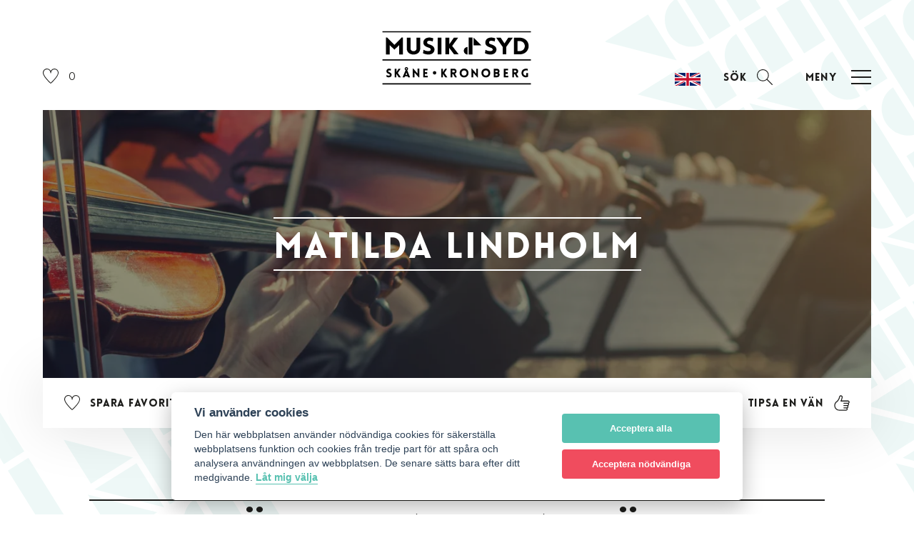

--- FILE ---
content_type: text/html; charset=UTF-8
request_url: https://www.musikisyd.se/verksamhet-och-projekt/kammarmusik-21-22/matilda-lindholm/
body_size: 23509
content:
<!DOCTYPE html>
<html lang="sv-SE">
    <head>
        <meta charset="utf-8">
        <title>Matilda Lindholm - Musik i Syd</title>
        <meta name="viewport" content="width=device-width, initial-scale=1.0" />
        <meta name="description" content=""/>
        <meta property="og:title" content="Matilda Lindholm - Musik i Syd" />
        <meta property="og:description" content="" />
        <meta property="og:image" content="https://www.musikisyd.se/wp-content/uploads/2020/08/kammarmusik_top-700x171.jpg">
        <meta name="twitter:card" content="summary" />
        <link rel="stylesheet" href="https://www.musikisyd.se/wp-content/themes/bravissimo-start/resources/dist/app.css?id=740f0ca18f7d7f24d1e8?v=1770088885">
        <script src="https://www.musikisyd.se/wp-content/themes/bravissimo-start/resources/dist/app.js?id=959749b7bb766ccb03dc?v=1770088885" defer></script>
        <link rel="shortcut icon" type="image/png" href="https://www.musikisyd.se/wp-content/uploads/2020/05/favicon.png.webp">
        <script type='text/plain' data-cookiecategory='analytics'>(function(w,d,s,l,i){w[l]=w[l]||[];w[l].push({'gtm.start':
        new Date().getTime(),event:'gtm.js'});var f=d.getElementsByTagName(s)[0],
        j=d.createElement(s),dl=l!='dataLayer'?'&l='+l:'';j.async=true;j.src=
        'https://www.googletagmanager.com/gtm.js?id='+i+dl;f.parentNode.insertBefore(j,f);
        })(window,document,'script','dataLayer','GTM-MV2KGK6');</script>
        <style>
    .headerLogo { width: 215px; height: 76px; } .footerLogo { width: 314px; height: 111px; } .smallerLogo { width: 215px; height: 42px; } @media (max-width: 1240px) { .headerLogo { width: 200px; height: 71px; } .footerLogo { width: 279px; height: 99px; } .smallerLogo { width: 200px; height: 39px; } } @media (max-width: 1030px) { .headerLogo { width: 178px; height: 63px; } .footerLogo { width: 242px; height: 85px; } .smallerLogo { width: 178px; height: 35px; } } @media (max-width: 880px) { .headerLogo { width: 159px; height: 56px; } .footerLogo { width: 201px; height: 71px; } .smallerLogo { width: 159px; height: 31px; } } @media (max-width: 600px) { .headerLogo { width: 120px; height: 43px; } .footerLogo { width: 160px; height: 57px; } .smallerLogo { width: 120px; height: 24px; } } @media (max-width: 359px) { .headerLogo { width: 110px; height: 39px; } .smallerLogo { width: 110px; height: 21px; } }

    .text-primary,
    .content blockquote,
    .navItem__link.isActive:not(.isFrontpage),
    .navItem__link.isExcactActive.isFrontpage,
    .aboutUs .autoplayController {
        color: #58c1b1;
    }

    .text-secondary,
    .content a,
    .navChildItem__link.isExcactActive {
        color: #f04c5e;
    }
    
    .bg-primary,
    .vue-slider-process,
    .vue-slider:hover .vue-slider-process,
    ::selection {
        background-color: #58c1b1;
    }

    .bg-secondary  {
        background-color: #f04c5e;
    }

    .bg-primary-light {
        background-color: #eff9f8;
    }

    .border-primary,
    .vue-slider-dot-handle,
    .vue-slider:hover .vue-slider-dot-handle,
    .vue-slider-dot-handle:hover {
        border-color: #58c1b1;
    }

    .vue-slider-dot-handle {
        border-color: #58c1b1 !important;
    }

    .vue-slider-dot-handle-focus {
        box-shadow: 0 0 0 5px rgba(88,193,177, 0.2) !important;
    }

    .border-primary-02 {
        border-color: rgba(88,193,177, 0.2);
    }

    .border-primary-05 {
        border-color: rgba(88,193,177, 0.5);
    }

    .fill-primary {
        fill: #58c1b1;
    }

    .fill-secondary {
        fill: #f04c5e;
    }

    .stroke-secondary {
        stroke: #f04c5e;
    }

    a:focus,
    button:focus {
        outline-color: #58c1b1;
    }

    .using-mouse:not(.is-touch) .hover\:text-primary:hover,
    .using-mouse:not(.is-touch) .content a:hover {
        color: #58c1b1;
    }

    .using-mouse:not(.is-touch) .hover\:bg-primary:hover,
    .using-mouse:not(.is-touch) .footerWidget__text a:hover::after {
        background-color: #58c1b1;
    }

    .using-mouse:not(.is-touch) .hover\:border-primary:hover {
        border-color: #58c1b1;
    }

    .using-mouse:not(.is-touch) .hover\:border-secondary:hover {
        border-color: #f04c5e;
    }

    .using-mouse:not(.is-touch) .hover\:text-secondary:hover {
        color: #f04c5e;
    }

    .using-mouse:not(.is-touch) .hover\:bg-secondary:hover  {
        background-color: #f04c5e;
    }

    .cc_div .cc-link{        
        color: #58c1b1;        
        border-color: #58c1b1;        
    }

    #c-bns button:first-child,
    #s-bns button:first-child,
    #c-bns.swap button:last-child,
    .cc_div .b-tg .c-tgl:checked ~ .c-tg {              
        background: #58c1b1;
    }

    .cc_div .c-bn,
    #c-bns.swap button:first-child {        
        background: #f04c5e;       
    }
    
</style>
                    <meta name="generator" content="WP Rocket 3.17.4" data-wpr-features="wpr_cache_webp wpr_desktop" /></head>
    <body class="page-template-default page page-id-2147 page-child parent-pageid-128">
        
        <nav class="skipLinks" aria-label="Hopplänkar">
    <a href="#main-content" class="skipLinks__link">
        Hoppa till huvudinnehåll
    </a>
    <a href="#site-footer" class="skipLinks__link">
        Hoppa till sidfot
    </a>
</nav>

        <div  id="google_translate_element2"></div>
        <div  id="app" class="app isWebsiteId-1">
              

            <expanded-search-provider
    :handle-focus="true"
    v-slot:default="ExpandedSearchProvider"
>
    <div
        class="expandedSearch"
        :class="{ 'isActive': ExpandedSearchProvider.isOpen }"
        data-nosnippet
    >
        <slide-up-and-down
    v-slot:default="slideUpAndDown"
    v-cloak
>
    <transition
        @enter="slideUpAndDown.slideDown"
        @leave="slideUpAndDown.slideUp"
    >
        <div
            v-show="ExpandedSearchProvider.isOpen"
            class="overflow-hidden"
            role="region"
            hidden
                                >
            <div
                v-esc="ExpandedSearchProvider.close"
                class="expandedSearch__outer relative"
                aria-labelledby="searchButton"
                :aria-hidden="ExpandedSearchProvider.isOpen ? 'false' : 'true'"
            >
                <div 
                    class="expandedSearch__focusTrapFirst"
                    tabindex="0"
                ></div>

                <div class="expandedSearch__inner relative">
                    <form
    class="searchForm relative flex"
    action="/"
    method="get"
>
    <div class="searchForm__inputHolder relative">
        <div class="searchForm__icon">
            <svg xmlns="http://www.w3.org/2000/svg" viewBox="0 0 101.1 101">
  <path fill="currentColor" d="M14.7 61.9c6.3 6.3 14.7 9.8 23.5 9.8 8.9 0 17.3-3.5 23.6-9.8 6.3-6.3 9.8-14.7 9.8-23.5 0-8.9-3.5-17.3-9.8-23.5C55.5 8.5 47.2 5 38.3 5S21 8.5 14.7 14.8c-12.9 12.9-12.9 34.1 0 47.1m-3.5-50.7C18.4 4 28.1 0 38.3 0c10.2 0 19.9 4 27.1 11.2 7.2 7.2 11.2 16.9 11.2 27.1 0 9.4-3.3 18.2-9.5 25.2l33.2 33.2c1 1 1 2.6 0 3.5-.5.5-1.1.7-1.8.7-.6 0-1.3-.2-1.8-.7L63.6 67c-7 6.2-15.9 9.6-25.3 9.6-10.2 0-19.9-4-27.1-11.2-14.9-14.9-14.9-39.2 0-54.2"/>
</svg>
        </div>

        <input
        id="s"
        class="searchForm__input"
        autocomplete="off"
        name="s"
        type="search"
        placeholder="Sök här"
        required
                                            @input="ExpandedSearchProvider.searchChanged"
                        >
    </div>

    <button
        type="submit"
        class="button relative searchForm__button bg-primary hover:bg-secondary flex-shrink-0"
                            >
        <span
        class="
            button__inner justify-center flex items-center
            
        "
    >
        
        <span class="button__label smallTitle text-center">
            Sök
        </span>
    </span>

    <span class="button__loader">
        <svg xmlns="http://www.w3.org/2000/svg" width="24" height="24" viewBox="0 0 24 24" fill="none" stroke="currentColor" stroke-width="2" stroke-linecap="round" stroke-linejoin="round">
    <line x1="12" y1="2" x2="12" y2="6"></line>
    <line x1="12" y1="18" x2="12" y2="22"></line>
    <line x1="4.93" y1="4.93" x2="7.76" y2="7.76"></line>
    <line x1="16.24" y1="16.24" x2="19.07" y2="19.07"></line>
    <line x1="2" y1="12" x2="6" y2="12"></line>
    <line x1="18" y1="12" x2="22" y2="12"></line>
    <line x1="4.93" y1="19.07" x2="7.76" y2="16.24"></line>
    <line x1="16.24" y1="7.76" x2="19.07" y2="4.93"></line>
</svg>
    </span>
    </button>

            <ul
    class="autocomplete"
    role="listbox"
    aria-label="Sökresultat"
    v-cloak
    data-nosnippet
>
    <li 
        v-for="item in ExpandedSearchProvider.searchItems"
        class="autocompleteItem"
    >
        <a
            
            class="autocompleteItem__link flex items-center"
            :href="item.permalink"
        >
            <div class="autocompleteItem__image relative flex-shrink-0">
                <img
                    :src="item.image || 'https://www.musikisyd.se/wp-content/themes/bravissimo-start/resources/assets/images/mis-placeholder.jpg'"
                    :alt="item.title"
                    class="ab100 objectFitCover"
                >
            </div>

            <div class="autocompleteItem__textHolder w-full">
                <p class="autocompleteItem__title h4">
                    {{ item.title }}
                </p>

                <p class="autocompleteItem__text">
                    {{ item.text }}
                </p>
            </div>

            <div class="autocompleteItem__chevron text-primary flex-shrink-0" aria-hidden="true">
                <svg xmlns="http://www.w3.org/2000/svg" width="24" height="24" viewBox="0 0 24 24" fill="none" stroke="currentColor" stroke-width="2" stroke-linecap="round" stroke-linejoin="round" class="w-full h-full">
    <polyline points="6 9 12 15 18 9"></polyline>
</svg>
            </div>
        </a>
    </li>
</ul>
    </form>

                    <button
    aria-label="Stäng sektion för sök"
    class="closeButton expandedSearchClose hover:text-primary"
    title="Stäng sektion för sök"
    type="button"
    @click="ExpandedSearchProvider.close"
>
    <svg xmlns="http://www.w3.org/2000/svg" width="24" height="24" viewBox="0 0 24 24" fill="none" stroke="currentColor" stroke-width="1.5" stroke-linecap="round" stroke-linejoin="round"><line x1="18" y1="6" x2="6" y2="18"></line><line x1="6" y1="6" x2="18" y2="18"></line></svg>
</button>
                </div>

                <div 
                    class="expandedSearch__focusTrapLast"
                    tabindex="0"
                ></div>
            </div>
        </div>
    </transition>
</slide-up-and-down>
        <transition name="expandedSearchOverlay">
    <div
        v-show="ExpandedSearchProvider.isOpen"
        class="expandedSearchOverlay ab100"
        @click="ExpandedSearchProvider.close"
        v-cloak
    ></div>
</transition>    </div>
</expanded-search-provider>

            <header-provider v-slot:default="HeaderProvider">
    <div class="headerWrapper" role="banner">
        <div
            :style="{ height: HeaderProvider.headerHeight }"
            v-show="HeaderProvider.isFixed"
            class="headerWrapper__headerPusher"
        ></div>

        <header
            :class="{
                'isFixed': HeaderProvider.isFixed,
                'hasTransition': HeaderProvider.hasTransition,
                'isVisible': HeaderProvider.isVisible
            }"
            class="header pagePadding"
        >
            <div class="header__inner flex items-end">

                <div class="header__column header__left">
                    <expanded-favorites-provider v-slot:default="ExpandedFavoritesProvider">
                        <div :class="{ 'isFavorited': ExpandedFavoritesProvider.count > 0 }">
                            <button
        type="button"
        class="favoriteButton"
                    id="favoritesButton"
                                    @click="ExpandedFavoritesProvider.$open"
            >
        <span class="labelWithIcon inline-flex">
    <span class="labelWithIcon__inner justify-center flex items-center
    isReversed">

        <span class="labelWithIcon__label smallTitle">
            <span v-cloak>{{ ExpandedFavoritesProvider.count }}</span>
        </span>

        <span class="labelWithIcon__icon">
            <svg xmlns="http://www.w3.org/2000/svg" viewBox="0 0 107.4 101" class="heart-icon">
  <path fill="transparent" d="M107.3 28.3C107.3 12.8 94.7.2 79.2.2 67.9.2 58.1 6.9 53.7 16.6 49.3 6.8 39.5 0 28.1 0 12.6 0 0 12.6 0 28.1c0 3.9.8 7.6 2.3 11.1 9.8 26.1 48.1 59.7 49.7 61.1.5.4 1.1.6 1.6.6.6 0 1.2-.2 1.6-.6 2.1-1.9 51.9-45.5 52-70.4.1-.5.1-1.1.1-1.6"/>
  <path fill="currentColor" d="M79.3.2C68 .2 58.2 6.9 53.8 16.6 49.4 6.8 39.6 0 28.2 0 12.7 0 .1 12.6.1 28.1c0 3.9.8 7.6 2.3 11.1 9.8 26.1 48.1 59.7 49.7 61.1.5.4 1.1.6 1.6.6.6 0 1.2-.2 1.6-.6 2.1-1.8 51.9-45.5 52-70.4 0-.5.1-1.1.1-1.7 0-15.4-12.6-28-28.1-28m23.1 29.5v.2c0 20.3-40 57.4-48.6 65.3-7.5-6.8-38.5-35.7-46.7-57.7v-.1c-1.3-2.9-1.9-6-1.9-9.2 0-12.7 10.4-23.1 23.1-23.1s23.1 10.4 23.1 23.1v.8c0 .7.3 1.3.7 1.8.9 1 2.7 1 3.6 0 .5-.5.7-1.1.7-1.8v-.3-.3c0-12.7 10.4-23.1 23.1-23.1s23.1 10.4 23.1 23.1c-.2.4-.2.9-.2 1.3"/>
</svg>
        </span>

    </span>
</span>
    </button>
                        </div>
                    </expanded-favorites-provider>
                </div>

                <div class="header__column header__middle">
                    <a
                        class="header__logoHolder headerLogo block"
                        href="https://www.musikisyd.se"
                    >
                        <img
                            class="w-full h-full"
                            src="https://www.musikisyd.se/wp-content/uploads/2020/06/logo-musikisyd-full.svg"
                            alt="Logotyp för Musik i Syd"
                        >
                    </a>

                    <a
                        class="header__logoHolder smallerLogo"
                        href="https://www.musikisyd.se"
                    >
                        <img
                            class="w-full h-full"
                            src="https://www.musikisyd.se/wp-content/uploads/2020/06/logo-musikisyd-small.svg"
                            alt="Logotyp för Musik i Syd"
                        >
                    </a>
                </div>

                <div class="header__column header__right flex justify-end">
                    
                                            <div class="header__button header__langButton">
                            <div class="langButtons">
                                    <a
                class="langButton"
                href="https://www.musikisyd.se/en/"
            >
                <img
                    class="langButton__image ab100"
                    src="https://www.musikisyd.se/wp-content/themes/bravissimo-start/resources/assets/images/flags/en.svg"
                    alt="english"
                >
            </a>
            </div>
<script>
document.addEventListener('DOMContentLoaded', function() {
function musikISydStyles() {
        // Only apply styles if we're on musikisyd.se
        const hostname = window.location.hostname;
        if (hostname === 'www.musikisyd.se' || hostname === 'musikisyd.se') {
            const styleSheet = document.createElement('style');
            styleSheet.textContent = `
               .langButton {
                    display: block;
                    font-size: 2.25em;
                    width: 1em;
                    height: 0.5em;
                    position: relative;
                }
            `;
            document.head.appendChild(styleSheet);
        }
    }
    musikISydStyles();
});
</script>                        </div>
                    
                    
                    <expanded-search-provider v-slot:default="ExpandedSearchProvider">
    <button
        :aria-label="!ExpandedSearchProvider.isOpen ? 'Öppna sektion för att söka' : 'Stäng sektion för att söka'"
        :aria-expanded="!ExpandedSearchProvider.isOpen ? 'false' : 'true'"
        class="header__button"
        id="searchButton"
        type="button"
        @click="ExpandedSearchProvider.toggle"
    >
        <span class="labelWithIcon inline-flex">
    <span class="labelWithIcon__inner justify-center flex items-center
    ">

        <span class="labelWithIcon__label smallTitle">
            Sök
        </span>

        <span class="labelWithIcon__icon">
            <svg xmlns="http://www.w3.org/2000/svg" viewBox="0 0 101.1 101">
  <path fill="currentColor" d="M14.7 61.9c6.3 6.3 14.7 9.8 23.5 9.8 8.9 0 17.3-3.5 23.6-9.8 6.3-6.3 9.8-14.7 9.8-23.5 0-8.9-3.5-17.3-9.8-23.5C55.5 8.5 47.2 5 38.3 5S21 8.5 14.7 14.8c-12.9 12.9-12.9 34.1 0 47.1m-3.5-50.7C18.4 4 28.1 0 38.3 0c10.2 0 19.9 4 27.1 11.2 7.2 7.2 11.2 16.9 11.2 27.1 0 9.4-3.3 18.2-9.5 25.2l33.2 33.2c1 1 1 2.6 0 3.5-.5.5-1.1.7-1.8.7-.6 0-1.3-.2-1.8-.7L63.6 67c-7 6.2-15.9 9.6-25.3 9.6-10.2 0-19.9-4-27.1-11.2-14.9-14.9-14.9-39.2 0-54.2"/>
</svg>
        </span>

    </span>
</span>
    </button>
</expanded-search-provider>

                    <navigation-provider v-slot:default="NavigationProvider">
    <button
        :class="{ 'isOpen': NavigationProvider.isOpen }"
        :aria-label="!NavigationProvider.isOpen ? 'Öppna navigation' : 'Stäng navigation'"
        :aria-expanded="!NavigationProvider.isOpen ? 'false' : 'true'"
        class="menuButton block"
        id="menuButton"
        type="button"
        @click="NavigationProvider.toggle"
    >

        <span class="menuButton__inner flex items-center smallTitle">
                            <span class="menuButton__label menuButton__openLabel">
                    Meny
                </span>
                <span class="menuButton__label menuButton__closeLabel">
                    Stäng
                </span>
            
            <span class="menuButton__hamburger relative">
                <span class="menuButton__line"></span>
                <span class="menuButton__line"></span>
                <span class="menuButton__line"></span>
            </span>
        </span>
        
    </button>
</navigation-provider>
                </div>

            </div>
        </header>
    </div>
</header-provider>

            <div  id="main-content" class="app__inner pagePadding" role="main" tabindex="-1">
                                    <div  class="backgroundPattern ab100">
            <div class="backgroundPattern__left absolute overflow-hidden">
                            <svg class="fill-primary" xmlns="http://www.w3.org/2000/svg" viewBox="0 0 168.9 230.5">
  <path d="M82.6 101.6h5.7v27h-5.7z"/>
  <path d="M119.7 101.6h5.7v27h-5.7z"/>
  <path d="M148 72.6h5.7v27H148z"/>
  <path d="M44.6 115.9h5.7v27h-5.7z"/>
  <path d="M13.3 131H19v27h-5.7z"/>
  <path d="M67.8 101.6h5.7v27h-5.7z"/>
  <path d="M75.2 90h5.7v11.7h-5.7z"/>
  <path d="M37.2 115.9h5.7V128h-5.7z"/>
  <path d="M28.6 115.9h5.7V128h-5.7z"/>
  <path d="M28.6 101.9h5.7V114h-5.7z"/>
  <path d="M13.4 115.9h5.7V128h-5.7z"/>
  <path d="M44.6 160.2h5.7v11.7h-5.7z"/>
  <path d="M13.3 175.2H19v11.7h-5.7z"/>
  <path d="M13.3 189.3H19V201h-5.7z"/>
  <path d="M5.7 189.3h5.7V201H5.7z"/>
  <path d="M82.6 130.6h5.7v25.8h-5.7z"/>
  <path d="M127.1 116.3h5.7v27h-5.7z"/>
  <path d="M155.6 86.9h5.7v27h-5.7z"/>
  <path d="M134.8 116.3h5.7v41.2h-5.7z"/>
  <path d="M67.8 130.6h5.7v27h-5.7z"/>
  <path d="M59.5 145.2h5.7v27h-5.7z"/>
  <path d="M37.1 145.2h5.7v27h-5.7z"/>
  <path d="M20.6 160h5.7v27h-5.7z"/>
  <path d="M20.6 189.1h5.7v27h-5.7z"/>
  <path d="M6 160h5.7v27H6z"/>
  <path d="M51.9 130.2h5.7v27h-5.7z"/>
  <path d="M82.6 72.7h5.7v27h-5.7z"/>
  <path d="M67.8 72.7h5.7v27h-5.7z"/>
  <path d="M140.6 58.5h5.7v27h-5.7z"/>
  <path d="M59.5 58.5h5.7v27h-5.7z"/>
  <path d="M112.4 58.5h5.7v27h-5.7z"/>
  <path d="M112.4 29.7h5.7v27h-5.7z"/>
  <path d="M112.4 0h5.7v27h-5.7z"/>
  <path d="M20.6 86.8h5.7v27h-5.7z"/>
  <path d="M80.9 128.6c-3.2 0-5.7-2.7-5.7-6s2.6-6 5.7-6"/>
  <path d="M118 116.7c-3.2 0-5.7 2.7-5.7 6s2.6 6 5.7 6v-12z"/>
  <path d="M132.7 145.6c-3.2 0-5.7 2.7-5.7 6s2.6 6 5.7 6v-12z"/>
  <path d="M146.3 87.6c-3.2 0-5.7 2.7-5.7 6s2.6 6 5.7 6v-12z"/>
  <path d="M42.9 131c-3.2 0-5.7 2.7-5.7 6s2.6 6 5.7 6v-12z"/>
  <path d="M11.7 146c-3.2 0-5.7 2.7-5.7 6s2.6 6 5.7 6v-12z"/>
  <path d="M104.8 115.9v11.9c3.2 0 5.7-2.7 5.7-6 0-3.2-2.5-5.9-5.7-5.9"/>
  <path d="M80.9 103.2c-3.2 0-5.7 2.7-5.7 6s2.6 6 5.7 6v-12z"/>
  <path d="M19.1 160c-3.2 0-5.7 2.7-5.7 6s2.6 6 5.7 6v-12z"/>
  <path d="M110.5 101.9c-3.2 0-5.7 2.7-5.7 6s2.6 6 5.7 6v-12z"/>
  <path d="M125.4 87.5c-3.2 0-5.7 2.7-5.7 6s2.6 6 5.7 6v-12z"/>
  <path d="M148 116.7c-3.2 0-5.7 2.7-5.7 6s2.6 6 5.7 6v-12z"/>
  <path d="M26.3 145.9c-3.2 0-5.7 2.7-5.7 6s2.6 6 5.7 6v-12z"/>
  <path d="M33.8 160c-3.2 0-5.7 2.7-5.7 6s2.6 6 5.7 6v-12z"/>
  <path d="M42.8 101.9c-3.2 0-5.7 2.7-5.7 6s2.6 6 5.7 6v-12z"/>
  <path d="M19.1 101.9c-3.2 0-5.7 2.7-5.7 6s2.6 6 5.7 6v-12z"/>
  <path d="M26.4 116c-3.2 0-5.7 2.7-5.7 6s2.6 6 5.7 6v-12z"/>
  <path d="M80.9 76.2c-3.2 0-5.7 2.7-5.7 6s2.6 6 5.7 6v-12z"/>
  <path d="M104.8 73.5v11.9c3.2 0 5.7-2.7 5.7-6s-2.5-5.9-5.7-5.9"/>
  <path d="M112.3 102.1V114c3.2 0 5.7-2.7 5.7-6s-2.6-5.9-5.7-5.9"/>
  <path d="M127.1 87.6v11.9c3.2 0 5.7-2.7 5.7-6s-2.5-5.9-5.7-5.9"/>
  <path d="M142.3 101.8v11.9c3.2 0 5.7-2.7 5.7-6 0-3.2-2.6-5.9-5.7-5.9"/>
  <path d="M20.8 218.3v11.9c3.2 0 5.7-2.7 5.7-6s-2.5-5.9-5.7-5.9"/>
  <path d="M148.4 101.8v11.9c3.2 0 5.7-2.7 5.7-6 0-3.2-2.6-5.9-5.7-5.9"/>
  <path d="M28.3 218.3v11.9c3.2 0 5.7-2.7 5.7-6s-2.6-5.9-5.7-5.9"/>
  <path d="M28.1 146v12c3.2 0 5.7-2.7 5.7-6s-2.6-6-5.7-6"/>
  <path d="M28.1 189.1V201c3.2 0 5.7-2.7 5.7-6s-2.6-5.9-5.7-5.9"/>
  <path d="M133.9 87.6v11.9c3.2 0 5.7-2.7 5.7-6s-2.6-5.9-5.7-5.9"/>
  <path d="M44.6 102.1V114c3.2 0 5.7-2.7 5.7-6s-2.6-5.9-5.7-5.9"/>
  <path d="M28.1 86.2v11.9c3.2 0 5.7-2.7 5.7-6s-2.6-5.9-5.7-5.9"/>
  <path d="M51.9 160.2v11.9c3.2 0 5.7-2.7 5.7-6 0-3.2-2.5-5.9-5.7-5.9"/>
  <path d="M44.6 173.5v11.9c3.2 0 5.7-2.7 5.7-6s-2.6-5.9-5.7-5.9"/>
  <path d="M51.8 173.5v11.9c3.2 0 5.7-2.7 5.7-6s-2.6-5.9-5.7-5.9"/>
  <path d="M80.9 130.6c-3.2 0-5.7 2.7-5.7 6s2.6 6 5.7 6v-12z"/>
  <path d="M65.2 130.6c-3.2 0-5.7 2.7-5.7 6s2.6 6 5.7 6v-12z"/>
  <path d="M50.3 145.3c-3.2 0-5.7 2.7-5.7 6s2.6 6 5.7 6v-12z"/>
  <path d="M80.9 144c-3.2 0-5.7 2.7-5.7 6s2.6 6 5.7 6v-12z"/>
  <path d="M104.8 144v12c3.2 0 5.7-2.7 5.7-6s-2.5-6-5.7-6"/>
  <path d="M101.5 114H89.8v-12.3"/>
  <path d="M126.9 101.7V114h11.7z"/>
  <path d="M5.4 230.5h11.7L5.4 218.3z"/>
  <path d="M142.4 131.5v12.2h11.7z"/>
  <path d="M149.5 116.8V129h11.7z"/>
  <path d="M155.2 72.7v12.2h11.7z"/>
  <path d="M51.8 116v12.3h11.7z"/>
  <path d="M20.6 131v12.2h11.7z"/>
  <path d="M89.8 87.4v12.3h11.7z"/>
  <path d="M104.6 87.4v12.3h11.7z"/>
  <path d="M29.3 173.6v12.2h11.6z"/>
  <path d="M16.6 216H4.9v-12.2"/>
  <path d="M28.1 203.8V216h11.7z"/>
  <path d="M89.8 116.4v12.2h11.7z"/>
  <path d="M51.8 101.9v12.2h11.7z"/>
  <path d="M51.8 87.4v12.3h11.7z"/>
  <path d="M104.8 130.2v12.3h11.7z"/>
  <path d="M89.8 130.3v12.2h11.7z"/>
  <path d="M89.8 144.2v12.2h11.7z"/>
  <path d="M89.8 73.3v12.2h11.7z"/>
  <path d="M148 58.6v12.3h11.7z"/>
  <path d="M125.4 73.3v12.2h11.7z"/>
  <path d="M127.4 59.3v12.2h11.7z"/>
  <path d="M103.5 101.6H91.8l11.7 12.3z"/>
  <path d="M34.3 131H22.6l11.7 12.2z"/>
  <path d="M140.5 101.6h-11.7l11.7 12.3z"/>
  <path d="M19.1 218.1H7.4l11.7 12.3z"/>
  <path d="M156.2 131.4h-11.7l11.7 12.2z"/>
  <path d="M163.7 116.8H152l11.7 12.2z"/>
  <path d="M168.9 72.6h-11.7l11.7 12.2z"/>
  <path d="M65.3 101.6H53.6l11.7 12.3z"/>
  <path d="M0 101.6l11.7 12.3v-12.3z"/>
  <path d="M65.3 115.8H53.6L65.3 128z"/>
  <path d="M0 115.8L11.7 128v-12.2z"/>
  <path d="M0 131l11.7 12.2V131z"/>
  <path d="M103.5 87.3H91.8l11.7 12.3z"/>
  <path d="M118.1 87.3h-11.7l11.7 12.3z"/>
  <path d="M42.8 173.5H31.1l11.7 12.2z"/>
  <path d="M18.5 203.7H6.8l11.7 12.2z"/>
  <path d="M118.1 130.2h-11.7l11.7 12.2z"/>
  <path d="M65.3 87.3H53.6l11.7 12.3z"/>
  <path d="M103.5 115.8H91.8l11.7 12.2z"/>
  <path d="M103.5 130.2H91.8l11.7 12.2z"/>
  <path d="M103.5 144H91.8l11.7 12.3z"/>
  <path d="M103.5 73.1H91.8l11.7 12.3z"/>
  <path d="M161.7 58.5H150l11.7 12.2z"/>
  <path d="M139.1 73.1h-11.7l11.7 12.3z"/>
</svg>
                    </div>
            <div class="backgroundPattern__right absolute overflow-hidden">
                            <svg class="fill-primary" xmlns="http://www.w3.org/2000/svg" viewBox="0 0 168.9 230.5">
  <path d="M82.6 101.6h5.7v27h-5.7z"/>
  <path d="M119.7 101.6h5.7v27h-5.7z"/>
  <path d="M148 72.6h5.7v27H148z"/>
  <path d="M44.6 115.9h5.7v27h-5.7z"/>
  <path d="M13.3 131H19v27h-5.7z"/>
  <path d="M67.8 101.6h5.7v27h-5.7z"/>
  <path d="M75.2 90h5.7v11.7h-5.7z"/>
  <path d="M37.2 115.9h5.7V128h-5.7z"/>
  <path d="M28.6 115.9h5.7V128h-5.7z"/>
  <path d="M28.6 101.9h5.7V114h-5.7z"/>
  <path d="M13.4 115.9h5.7V128h-5.7z"/>
  <path d="M44.6 160.2h5.7v11.7h-5.7z"/>
  <path d="M13.3 175.2H19v11.7h-5.7z"/>
  <path d="M13.3 189.3H19V201h-5.7z"/>
  <path d="M5.7 189.3h5.7V201H5.7z"/>
  <path d="M82.6 130.6h5.7v25.8h-5.7z"/>
  <path d="M127.1 116.3h5.7v27h-5.7z"/>
  <path d="M155.6 86.9h5.7v27h-5.7z"/>
  <path d="M134.8 116.3h5.7v41.2h-5.7z"/>
  <path d="M67.8 130.6h5.7v27h-5.7z"/>
  <path d="M59.5 145.2h5.7v27h-5.7z"/>
  <path d="M37.1 145.2h5.7v27h-5.7z"/>
  <path d="M20.6 160h5.7v27h-5.7z"/>
  <path d="M20.6 189.1h5.7v27h-5.7z"/>
  <path d="M6 160h5.7v27H6z"/>
  <path d="M51.9 130.2h5.7v27h-5.7z"/>
  <path d="M82.6 72.7h5.7v27h-5.7z"/>
  <path d="M67.8 72.7h5.7v27h-5.7z"/>
  <path d="M140.6 58.5h5.7v27h-5.7z"/>
  <path d="M59.5 58.5h5.7v27h-5.7z"/>
  <path d="M112.4 58.5h5.7v27h-5.7z"/>
  <path d="M112.4 29.7h5.7v27h-5.7z"/>
  <path d="M112.4 0h5.7v27h-5.7z"/>
  <path d="M20.6 86.8h5.7v27h-5.7z"/>
  <path d="M80.9 128.6c-3.2 0-5.7-2.7-5.7-6s2.6-6 5.7-6"/>
  <path d="M118 116.7c-3.2 0-5.7 2.7-5.7 6s2.6 6 5.7 6v-12z"/>
  <path d="M132.7 145.6c-3.2 0-5.7 2.7-5.7 6s2.6 6 5.7 6v-12z"/>
  <path d="M146.3 87.6c-3.2 0-5.7 2.7-5.7 6s2.6 6 5.7 6v-12z"/>
  <path d="M42.9 131c-3.2 0-5.7 2.7-5.7 6s2.6 6 5.7 6v-12z"/>
  <path d="M11.7 146c-3.2 0-5.7 2.7-5.7 6s2.6 6 5.7 6v-12z"/>
  <path d="M104.8 115.9v11.9c3.2 0 5.7-2.7 5.7-6 0-3.2-2.5-5.9-5.7-5.9"/>
  <path d="M80.9 103.2c-3.2 0-5.7 2.7-5.7 6s2.6 6 5.7 6v-12z"/>
  <path d="M19.1 160c-3.2 0-5.7 2.7-5.7 6s2.6 6 5.7 6v-12z"/>
  <path d="M110.5 101.9c-3.2 0-5.7 2.7-5.7 6s2.6 6 5.7 6v-12z"/>
  <path d="M125.4 87.5c-3.2 0-5.7 2.7-5.7 6s2.6 6 5.7 6v-12z"/>
  <path d="M148 116.7c-3.2 0-5.7 2.7-5.7 6s2.6 6 5.7 6v-12z"/>
  <path d="M26.3 145.9c-3.2 0-5.7 2.7-5.7 6s2.6 6 5.7 6v-12z"/>
  <path d="M33.8 160c-3.2 0-5.7 2.7-5.7 6s2.6 6 5.7 6v-12z"/>
  <path d="M42.8 101.9c-3.2 0-5.7 2.7-5.7 6s2.6 6 5.7 6v-12z"/>
  <path d="M19.1 101.9c-3.2 0-5.7 2.7-5.7 6s2.6 6 5.7 6v-12z"/>
  <path d="M26.4 116c-3.2 0-5.7 2.7-5.7 6s2.6 6 5.7 6v-12z"/>
  <path d="M80.9 76.2c-3.2 0-5.7 2.7-5.7 6s2.6 6 5.7 6v-12z"/>
  <path d="M104.8 73.5v11.9c3.2 0 5.7-2.7 5.7-6s-2.5-5.9-5.7-5.9"/>
  <path d="M112.3 102.1V114c3.2 0 5.7-2.7 5.7-6s-2.6-5.9-5.7-5.9"/>
  <path d="M127.1 87.6v11.9c3.2 0 5.7-2.7 5.7-6s-2.5-5.9-5.7-5.9"/>
  <path d="M142.3 101.8v11.9c3.2 0 5.7-2.7 5.7-6 0-3.2-2.6-5.9-5.7-5.9"/>
  <path d="M20.8 218.3v11.9c3.2 0 5.7-2.7 5.7-6s-2.5-5.9-5.7-5.9"/>
  <path d="M148.4 101.8v11.9c3.2 0 5.7-2.7 5.7-6 0-3.2-2.6-5.9-5.7-5.9"/>
  <path d="M28.3 218.3v11.9c3.2 0 5.7-2.7 5.7-6s-2.6-5.9-5.7-5.9"/>
  <path d="M28.1 146v12c3.2 0 5.7-2.7 5.7-6s-2.6-6-5.7-6"/>
  <path d="M28.1 189.1V201c3.2 0 5.7-2.7 5.7-6s-2.6-5.9-5.7-5.9"/>
  <path d="M133.9 87.6v11.9c3.2 0 5.7-2.7 5.7-6s-2.6-5.9-5.7-5.9"/>
  <path d="M44.6 102.1V114c3.2 0 5.7-2.7 5.7-6s-2.6-5.9-5.7-5.9"/>
  <path d="M28.1 86.2v11.9c3.2 0 5.7-2.7 5.7-6s-2.6-5.9-5.7-5.9"/>
  <path d="M51.9 160.2v11.9c3.2 0 5.7-2.7 5.7-6 0-3.2-2.5-5.9-5.7-5.9"/>
  <path d="M44.6 173.5v11.9c3.2 0 5.7-2.7 5.7-6s-2.6-5.9-5.7-5.9"/>
  <path d="M51.8 173.5v11.9c3.2 0 5.7-2.7 5.7-6s-2.6-5.9-5.7-5.9"/>
  <path d="M80.9 130.6c-3.2 0-5.7 2.7-5.7 6s2.6 6 5.7 6v-12z"/>
  <path d="M65.2 130.6c-3.2 0-5.7 2.7-5.7 6s2.6 6 5.7 6v-12z"/>
  <path d="M50.3 145.3c-3.2 0-5.7 2.7-5.7 6s2.6 6 5.7 6v-12z"/>
  <path d="M80.9 144c-3.2 0-5.7 2.7-5.7 6s2.6 6 5.7 6v-12z"/>
  <path d="M104.8 144v12c3.2 0 5.7-2.7 5.7-6s-2.5-6-5.7-6"/>
  <path d="M101.5 114H89.8v-12.3"/>
  <path d="M126.9 101.7V114h11.7z"/>
  <path d="M5.4 230.5h11.7L5.4 218.3z"/>
  <path d="M142.4 131.5v12.2h11.7z"/>
  <path d="M149.5 116.8V129h11.7z"/>
  <path d="M155.2 72.7v12.2h11.7z"/>
  <path d="M51.8 116v12.3h11.7z"/>
  <path d="M20.6 131v12.2h11.7z"/>
  <path d="M89.8 87.4v12.3h11.7z"/>
  <path d="M104.6 87.4v12.3h11.7z"/>
  <path d="M29.3 173.6v12.2h11.6z"/>
  <path d="M16.6 216H4.9v-12.2"/>
  <path d="M28.1 203.8V216h11.7z"/>
  <path d="M89.8 116.4v12.2h11.7z"/>
  <path d="M51.8 101.9v12.2h11.7z"/>
  <path d="M51.8 87.4v12.3h11.7z"/>
  <path d="M104.8 130.2v12.3h11.7z"/>
  <path d="M89.8 130.3v12.2h11.7z"/>
  <path d="M89.8 144.2v12.2h11.7z"/>
  <path d="M89.8 73.3v12.2h11.7z"/>
  <path d="M148 58.6v12.3h11.7z"/>
  <path d="M125.4 73.3v12.2h11.7z"/>
  <path d="M127.4 59.3v12.2h11.7z"/>
  <path d="M103.5 101.6H91.8l11.7 12.3z"/>
  <path d="M34.3 131H22.6l11.7 12.2z"/>
  <path d="M140.5 101.6h-11.7l11.7 12.3z"/>
  <path d="M19.1 218.1H7.4l11.7 12.3z"/>
  <path d="M156.2 131.4h-11.7l11.7 12.2z"/>
  <path d="M163.7 116.8H152l11.7 12.2z"/>
  <path d="M168.9 72.6h-11.7l11.7 12.2z"/>
  <path d="M65.3 101.6H53.6l11.7 12.3z"/>
  <path d="M0 101.6l11.7 12.3v-12.3z"/>
  <path d="M65.3 115.8H53.6L65.3 128z"/>
  <path d="M0 115.8L11.7 128v-12.2z"/>
  <path d="M0 131l11.7 12.2V131z"/>
  <path d="M103.5 87.3H91.8l11.7 12.3z"/>
  <path d="M118.1 87.3h-11.7l11.7 12.3z"/>
  <path d="M42.8 173.5H31.1l11.7 12.2z"/>
  <path d="M18.5 203.7H6.8l11.7 12.2z"/>
  <path d="M118.1 130.2h-11.7l11.7 12.2z"/>
  <path d="M65.3 87.3H53.6l11.7 12.3z"/>
  <path d="M103.5 115.8H91.8l11.7 12.2z"/>
  <path d="M103.5 130.2H91.8l11.7 12.2z"/>
  <path d="M103.5 144H91.8l11.7 12.3z"/>
  <path d="M103.5 73.1H91.8l11.7 12.3z"/>
  <path d="M161.7 58.5H150l11.7 12.2z"/>
  <path d="M139.1 73.1h-11.7l11.7 12.3z"/>
</svg>
                    </div>
    </div>
                
                 
            <section  class="topSection sectionMargin">
    <div class="topSection__top flex text-center bg-primary relative">
        <div class="topSectionFullWidth w-full flex justify-center items-center">
                    <div class="topSection__background ab100">
             <picture>
    <source
        srcset="https://www.musikisyd.se/wp-content/uploads/2020/08/kammarmusik_top.jpg.webp"
        type="image/webp"
    >
    <img
        src="https://www.musikisyd.se/wp-content/uploads/2020/08/kammarmusik_top.jpg.webp"
        alt=""
        width="1720"
        height="421"
        loading="lazy"
        class="objectFitCover ab100"
    >
</picture> 
    </div>

            <div class="topSection__overlay ab100"></div>        
        <div class="topSection__inner">
            <div class="topSection__contentHolder">
                <h1 class="topSection__heading relative">
    Matilda Lindholm
</h1>
            </div>
        </div>
    </div>
    </div>

    <div class="topSectionBottomBar">
    <div class="container h-full">
        <div class="topSectionBottomBar__columns flex items-center h-full">
            <div class="topSectionBottomBar__column">
                                    <favorite-button-provider 
    :item='{"id":2147,"title":"Matilda Lindholm","text":"Sida","permalink":"https:\/\/www.musikisyd.se\/verksamhet-och-projekt\/kammarmusik-21-22\/matilda-lindholm\/","image":"https:\/\/www.musikisyd.se\/wp-content\/uploads\/2020\/08\/kammarmusik_top-700x171.jpg","type":"page"}' 
    v-slot:default="FavoriteButtonProvider"
>
    <div :class="{ 'isFavorited': FavoriteButtonProvider.isFavorited }">
        <button
        type="button"
        class=""
                                    @click="FavoriteButtonProvider.clickHandler"
            >
        <span class="labelWithIcon inline-flex">
    <span class="labelWithIcon__inner justify-center flex items-center
    isReversed">

        <span class="labelWithIcon__label smallTitle">
            Spara favorit
        </span>

        <span class="labelWithIcon__icon">
            <svg xmlns="http://www.w3.org/2000/svg" viewBox="0 0 107.4 101" class="heart-icon">
  <path fill="transparent" d="M107.3 28.3C107.3 12.8 94.7.2 79.2.2 67.9.2 58.1 6.9 53.7 16.6 49.3 6.8 39.5 0 28.1 0 12.6 0 0 12.6 0 28.1c0 3.9.8 7.6 2.3 11.1 9.8 26.1 48.1 59.7 49.7 61.1.5.4 1.1.6 1.6.6.6 0 1.2-.2 1.6-.6 2.1-1.9 51.9-45.5 52-70.4.1-.5.1-1.1.1-1.6"/>
  <path fill="currentColor" d="M79.3.2C68 .2 58.2 6.9 53.8 16.6 49.4 6.8 39.6 0 28.2 0 12.7 0 .1 12.6.1 28.1c0 3.9.8 7.6 2.3 11.1 9.8 26.1 48.1 59.7 49.7 61.1.5.4 1.1.6 1.6.6.6 0 1.2-.2 1.6-.6 2.1-1.8 51.9-45.5 52-70.4 0-.5.1-1.1.1-1.7 0-15.4-12.6-28-28.1-28m23.1 29.5v.2c0 20.3-40 57.4-48.6 65.3-7.5-6.8-38.5-35.7-46.7-57.7v-.1c-1.3-2.9-1.9-6-1.9-9.2 0-12.7 10.4-23.1 23.1-23.1s23.1 10.4 23.1 23.1v.8c0 .7.3 1.3.7 1.8.9 1 2.7 1 3.6 0 .5-.5.7-1.1.7-1.8v-.3-.3c0-12.7 10.4-23.1 23.1-23.1s23.1 10.4 23.1 23.1c-.2.4-.2.9-.2 1.3"/>
</svg>
        </span>

    </span>
</span>
    </button>
    </div>
</favorite-button-provider>                            </div>

            <div class="topSectionBottomBar__column flex justify-end">
                
                 <dropdown
    id="ShareDropdown"
    v-slot:default="baseDropdown"
    :items='[{"label":"Facebook","value":"facebook","icon":"\u003Csvg xmlns=\u0022http:\/\/www.w3.org\/2000\/svg\u0022 fill=\u0022currentColor\u0022 fill-rule=\u0022evenodd\u0022 stroke-linejoin=\u0022round\u0022 stroke-miterlimit=\u00222\u0022 clip-rule=\u0022evenodd\u0022 viewBox=\u00220 0 512 512\u0022\u003E\n    \u003Cpath fill-rule=\u0022nonzero\u0022 d=\u0022M374.244 285.825l14.105-91.961h-88.233v-59.677c0-25.159 12.325-49.682 51.845-49.682h40.116V6.214S355.67 0 320.864 0c-72.67 0-120.165 44.042-120.165 123.775v70.089h-80.777v91.961h80.777v222.31A320.565 320.565 0 00250.408 512c16.911 0 33.511-1.324 49.708-3.865v-222.31h74.128z\u0022\/\u003E\n\u003C\/svg\u003E\n","url":"https:\/\/www.facebook.com\/sharer\/sharer.php?u=https:\/\/www.musikisyd.se\/verksamhet-och-projekt\/kammarmusik-21-22\/matilda-lindholm\/"},{"label":"Twitter","value":"twitter","icon":"\u003Csvg xmlns=\u0022http:\/\/www.w3.org\/2000\/svg\u0022 fill=\u0022currentColor\u0022 fill-rule=\u0022evenodd\u0022 stroke-linejoin=\u0022round\u0022 stroke-miterlimit=\u00222\u0022 clip-rule=\u0022evenodd\u0022 viewBox=\u00220 0 512 512\u0022\u003E\n    \u003Cpath fill-rule=\u0022nonzero\u0022 d=\u0022M161.014 464.013c193.208 0 298.885-160.071 298.885-298.885 0-4.546 0-9.072-.307-13.578A213.737 213.737 0 00512 97.176a209.705 209.705 0 01-60.334 16.527 105.426 105.426 0 0046.182-58.102 210.548 210.548 0 01-66.703 25.498 105.184 105.184 0 00-76.593-33.112c-57.682 0-105.145 47.464-105.145 105.144 0 8.002.914 15.979 2.722 23.773-84.418-4.231-163.18-44.161-216.494-109.752-27.724 47.726-13.379 109.576 32.522 140.226A104.258 104.258 0 0120.48 194.23v1.331c.014 49.814 35.447 93.111 84.275 102.974a104.898 104.898 0 01-47.431 1.802c13.727 42.685 53.311 72.108 98.14 72.95a210.83 210.83 0 01-130.458 45.056A213.688 213.688 0 010 416.827a297.42 297.42 0 00161.014 47.104\u0022\/\u003E\n\u003C\/svg\u003E\n","url":"https:\/\/twitter.com\/intent\/tweet?text=https:\/\/www.musikisyd.se\/verksamhet-och-projekt\/kammarmusik-21-22\/matilda-lindholm\/"},{"label":"LinkedIn","value":"linkedin","icon":"\u003Csvg xmlns=\u0022http:\/\/www.w3.org\/2000\/svg\u0022 width=\u0022512\u0022 height=\u0022512\u0022 viewBox=\u00220 0 24 24\u0022\u003E\n  \u003Cpath fill=\u0022currentColor\u0022 d=\u0022M23.994 24v-.001H24v-8.802c0-4.306-.927-7.623-5.961-7.623-2.42 0-4.044 1.328-4.707 2.587h-.07V7.976H8.489v16.023h4.97v-7.934c0-2.089.396-4.109 2.983-4.109 2.549 0 2.587 2.384 2.587 4.243V24z\u0022\/\u003E\n  \u003Cpath fill=\u0022currentColor\u0022 d=\u0022M.396 7.977h4.976V24H.396z\u0022\/\u003E\n  \u003Cpath fill=\u0022currentColor\u0022 d=\u0022M2.882 0C1.291 0 0 1.291 0 2.882s1.291 2.909 2.882 2.909 2.882-1.318 2.882-2.909A2.884 2.884 0 002.882 0z\u0022\/\u003E\n\u003C\/svg\u003E\n","url":"https:\/\/www.linkedin.com\/cws\/share?url=https:\/\/www.musikisyd.se\/verksamhet-och-projekt\/kammarmusik-21-22\/matilda-lindholm\/"}]'
    :exclude-active="false"
>
    <share-dropdown
        v-slot:default="dropdown"
        :dropdown="baseDropdown"
    >
        <div
            v-esc="dropdown.close"
            v-click-outside="dropdown.close"
            :class="{ 'isOpen': dropdown.isOpen }"
            class="shareDropdown relative inline-block"
        >
            <button
        type="button"
        class=""
                                    @click="dropdown.toggle"
            >
        <span class="labelWithIcon inline-flex">
    <span class="labelWithIcon__inner justify-center flex items-center
    ">

        <span class="labelWithIcon__label smallTitle">
            Tipsa en vän
        </span>

        <span class="labelWithIcon__icon">
            <svg xmlns="http://www.w3.org/2000/svg" viewBox="0 0 87 87">
  <path fill="currentColor" d="M86.1 38.7c0-4.9-4-8.9-8.9-8.9H42.6c2.2-4.8 4-11 5.2-17.5.9-5-3-10-8.4-11-2.5-.4-5 .1-7.1 1.6-2.1 1.5-3.5 3.6-3.9 6.1C26.1 22 18 31 14 34 6.1 38.9 1.3 47.8 1.3 57.8c0 15.4 12.5 28 27.9 28h37.5c4.9 0 8.9-4 8.9-8.9 0-1.7-.5-3.2-1.3-4.5 3.2-1.3 5.4-4.5 5.4-8.2 0-1.8-.5-3.4-1.4-4.8 2.9-1.5 4.9-4.5 4.9-7.9 0-1.9-.6-3.6-1.6-5.1 2.7-1.5 4.5-4.4 4.5-7.7m-8.8 3.9h-23c-1.4 0-2.5 1.1-2.5 2.5s1.1 2.5 2.5 2.5h20c2.1 0 3.9 1.7 3.9 3.9 0 2.1-1.7 3.9-3.9 3.9h-20c-1.4 0-2.5 1.1-2.5 2.5s1.1 2.5 2.5 2.5h16.5c2.1 0 3.9 1.7 3.9 3.9 0 2.1-1.7 3.9-3.9 3.9H55c-1.4 0-2.5 1.1-2.5 2.5s1.1 2.5 2.5 2.5h11.7c2.1 0 3.9 1.7 3.9 3.9 0 2.1-1.7 3.9-3.9 3.9H54.6 29.2C16.6 81 6.3 70.7 6.3 58c0-8.6 4.1-16 10.9-19.9.3-.2.6-.4.8-.7 4.8-4 13-13.8 15.3-27.3.2-1.2.9-2.2 1.8-2.9 1-.7 2.2-.9 3.3-.7 2.4.4 4.7 2.7 4.3 5.2-1.4 7.7-3.8 15.2-6.5 19.6 0 0 0 .1-.1.1 0 .1-.1.2-.1.3 0 .1-.1.2-.1.2s0 .2-.1.2V33.2c0 .1 0 .2.1.2 0 .1 0 .1.1.2 0 .1.1.1.1.2s.1.1.1.2.1.1.2.2l.2.2c.1.1.1.1.2.1l.2.2s.1 0 .1.1c.1 0 .2.1.3.1.1 0 .1 0 .2.1.1 0 .2 0 .2.1h39.3c2.1 0 3.9 1.7 3.9 3.9.1 1.8-1.6 3.6-3.7 3.6"/>
</svg>
        </span>

    </span>
</span>
    </button>

            <transition name="dropdownList">
    <ul
        v-show="dropdown.isOpen"
        :id="dropdown.listId"
        :aria-labelledby="dropdown.buttonId"
        role="listbox"
        class="dropdownList customScrollbar"
        v-cloak
    >
        <li
    v-for='item in dropdown.items'
    :key="item.value"
    :aria-dropdowned="item === dropdown.activeItem"
    :class="{ 'isActive': item === dropdown.activeItem }"
    role="options"
    class="dropdownItem"
    @click="dropdown.selectItem(item)"
>
    <a
                        :href="item.url"
                        target="_blank"
                        class="shareDropdown__link"
                    >
                        <span
                            :class="item.value"
                            class="shareDropdown__icon flex-shrink-0"
                            v-html="item.icon"
                        >
                        </span>

                        <span v-html="item.label"></span>
                    </a>
</li>
    </ul>
</transition>        </div>
    </share-dropdown>
</dropdown>
 
            </div>
        </div>
    </div>
</div>
</section>
    
    
    
                                        <section  class="twoColumns sectionMargin">
    <div  class="container">
                    <div class="headingModule text-center">
    <h1 class="headingModule__heading">
        MUSIKHÖGSKOLAN I MALMÖ, DIPLOM
    </h1>
</div>
        
        <div class="flex flex-wrap width--1/2 gutter--large">
    <div class="column relative ">
    <div class="twoColumnRows__content twoColumnRows__row">
    <div class="content">
    <p class="p2">Matilda Lindholm är en flitigt engagerad och efterfrågad pianist &#8211; både som kammarmusiker och solist. Efter studier på Kungliga Musikhögskolan i Stockholm och Edsberg tog hon sin diplomexamen våren 2020, där hon under sex års tid studerade för Stefan Bojsten och Mats Widlund.</p>
<p class="p2">Matilda har vid sidan om sina studier framträtt regelbundet i Sverige i många olika sammanhang. År 2016 gjorde hon tillsammans med mezzosopranen Karin Osbeck en turné i Nordamerika i samband med Jenny Lind-stipendiet, och hon har även spelat i bl.a. Lettland, Finland och Frankrike.</p>
<p class="p2">Ett viktigt fokus i Matildas musikerskap är att ta fram verk av tonsättare som sällan får samma spridning som mer etablerad repertoar. Senast hösten 2020 spelade Matilda Amy Beachs sällan framförda pianokonsert i ciss-moll tillsammans med KMH:s symfoniorkester. Som solist har Matilda därtill spelat pianokonserter av bland andra Dmitrij Sjostakovitj, Andrea Tarrodi och Edvard Grieg.</p>
<p class="p3">I denna konsert får vi höra musik av Amy Beach, Claude Debussy och jubilaren Wilhelm Stenhammar.</p>
<p>&nbsp;</p>
<p><img decoding="async" loading="lazy" class="alignnone wp-image-2149 size-large" src="https://www.musikisyd.se/wp-content/uploads/2020/12/matilda-jovana-soljaga-1-1280x1920.jpg.webp" alt="" width="683" height="1024" srcset="https://www.musikisyd.se/wp-content/uploads/2020/12/matilda-jovana-soljaga-1-1280x1920.jpg.webp 1280w,https://www.musikisyd.se/wp-content/uploads/2020/12/matilda-jovana-soljaga-1-700x1050.jpg.webp 700w,https://www.musikisyd.se/wp-content/uploads/2020/12/matilda-jovana-soljaga-1-1024x1536.jpg.webp 1024w,https://www.musikisyd.se/wp-content/uploads/2020/12/matilda-jovana-soljaga-1-1365x2048.jpg.webp 1365w,https://www.musikisyd.se/wp-content/uploads/2020/12/matilda-jovana-soljaga-1-400x600.jpg.webp 400w,https://www.musikisyd.se/wp-content/uploads/2020/12/matilda-jovana-soljaga-1-1920x2880.jpg.webp 1920w,https://www.musikisyd.se/wp-content/uploads/2020/12/matilda-jovana-soljaga-1-scaled.jpg.webp 1707w" sizes="(max-width: 683px) 100vw, 683px" /></p>
<p>Foto: Jovana Soljaga</p>

</div>
</div>
</div>
                            <div class="column relative ">
    <div class="twoColumnRows__content twoColumnRows__row">
    <div class="content">
    <p class="p2"><b>MEDVERKANDE<br />
</b>Matilda Lindholm, piano</p>
<p class="p3"><b>PROGRAM<br />
</b><b>Amy Beach<br />
</b><i>Four Sketches op. 15</i></p>
<p class="p3"><b>Claude Debussy<br />
</b><i>Images 2</i></p>
<p class="p3">PAUS</p>
<p class="p3"><b>Wilhelm Stenhammar<br />
</b><i>Pianosonat i g-moll</i></p>
<p class="p3"><b>Ludwig van Beethoven<br />
</b><i>Pianosonat nr 30 E-dur op 109</i></p>
<p class="p2"><b>PERIOD<br />
</b>Enligt ök.</p>
<p class="p2"><b>PRIS<br />
</b>5.000 kr exkl. moms</p>
<p><strong>PRODUKTIONSBLAD</strong><br />
<a href="https://www.musikisyd.se/wp-content/uploads/2020/12/2122_kammarkatlogen-prodblad-matildalindholm.pdf">Ladda ner utskriftsvänlig PDF för Matilda Lindholm (pdf)</a></p>
<p><strong>PRESSBILD<br />
</strong>För pressbilder kontakta Lovisa Fey Walltin, kommunikatör</p>

</div>
</div>



    <div class="twoColumnRows__contactPersons twoColumnRows__row">
    <div class="content">
        <h2 class="twoColumnRows__contactPersonsHeading">
            Kontaktpersoner
        </h2>
    </div>

    <div class="contactPersons">
    <div class="contactPersons__columns flex flex-wrap">

                    <div class="contactPersons__column flex">

                <div class="flex items-center w-full contactPerson">

    <div class="relative flex-shrink-0 contactPerson__imageHolder">
                     <picture>
    <source
        srcset="https://www.musikisyd.se/wp-content/uploads/2020/06/andreasbaur_2018_frilagd-700x700.jpg.webp"
        type="image/webp"
    >
    <img
        src="https://www.musikisyd.se/wp-content/uploads/2020/06/andreasbaur_2018_frilagd-700x700.jpg.webp"
        alt=""
        width="300"
        height="300"
        loading="lazy"
        class="objectFitCover ab100"
    >
</picture> 
            </div>

    <div class="contactPerson__textHolder">
        <p class="contactPerson__name h4">
            Andreas Baur 
        </p>

                    <p class="contactPerson__title text-primary">
                Producent, samordnare offentlig produktion (Tjänstledig)
            </p>
        
        <div class="contactPerson__details">
                            <div class="contactPerson__detailRow">
                    <a
                        class="contactPerson__link linkWithUnderline hover:text-primary"
                        href="tel:0735- 27 17 20"
                    >
                        0735- 27 17 20
                    </a>
                </div>
            
                            <div class="contactPerson__detailRow">
                    <a
                        class="contactPerson__link linkWithUnderline hover:text-primary"
                        href="mailto:andreas.baur@musikisyd.se"
                    >
                        E-post
                    </a>
                </div>
                    </div>

    </div>
</div>

            </div>
        

    </div>
</div>
</div>
</div>
</div>    </div>
</section>
                                    </div>

             <section  class="beforeFooter bg-secondary">
        <div  class="container">
            <div class="beforeFooter__inner">
                <div class="beforeFooter__textHolder text-center">
                    <h2 class="beforeFooter__heading">
                        Gillar du också kultur och musik?
                    </h2>

                    <p class="beforeFooter__text">
                        Få konserttips och senaste nytt direkt till din inkorg.<br>Anmäl dig till vårt nyhetsbrev här.
                    </p>
                </div>

                <div class="beforeFooter__formHolder">
                    <div class="beforeFooter__column">
                                                    <a
        href="https://www.musikisyd.se/prenumerera-pa-vara-nyhetsbrev/"
        target="_blank"
        class="button relative beforeFooter__button hover:bg-primary"
                    >
        <span
        class="
            button__inner justify-center flex items-center
            
        "
    >
        
        <span class="button__label smallTitle text-center">
            Prenumerera
        </span>
    </span>

    <span class="button__loader">
        <svg xmlns="http://www.w3.org/2000/svg" width="24" height="24" viewBox="0 0 24 24" fill="none" stroke="currentColor" stroke-width="2" stroke-linecap="round" stroke-linejoin="round">
    <line x1="12" y1="2" x2="12" y2="6"></line>
    <line x1="12" y1="18" x2="12" y2="22"></line>
    <line x1="4.93" y1="4.93" x2="7.76" y2="7.76"></line>
    <line x1="16.24" y1="16.24" x2="19.07" y2="19.07"></line>
    <line x1="2" y1="12" x2="6" y2="12"></line>
    <line x1="18" y1="12" x2="22" y2="12"></line>
    <line x1="4.93" y1="19.07" x2="7.76" y2="16.24"></line>
    <line x1="16.24" y1="7.76" x2="19.07" y2="4.93"></line>
</svg>
    </span>
    </a>
                                            </div>
                </div>
            </div>

                            <div class="beforeFooter__elementHolder" aria-hidden="true">
                    <img src="https://www.musikisyd.se/wp-content/themes/bravissimo-start/resources/assets/images/before-footer-element.png.webp" alt="" role="presentation">
                </div>
                    </div>
    </section>
 
            <footer  id="site-footer" class="footer text-center overflow-hidden" role="contentinfo">
    <div class="container">
        <div class="footer__top">
    <a
        class="footer__logoHolder footerLogo block"
        href="https://www.musikisyd.se"
    >
        <img
            class="w-full h-full"
            src="https://www.musikisyd.se/wp-content/uploads/2020/06/logo-musikisyd-full-white.svg"
            alt="Logotyp för Musik i Syd"
        >
    </a>

    <div class="footer__textHolder">
        <p class="footer__text">
            Musik i Syd är en musikinstitution i Skåne och Kronoberg med syfte att ge människor tillgång till skapande och levande musikupplevelser. Huvudmän för Musik i Syd är Region Skåne och Region Kronoberg.<br />
<br />
Musik i Syd har sitt huvudkontor på Kulturkvarteret i Kristianstad<br />
<br />
Musik i Syd, Kanalgatan 30, 290 32 Kristianstad<br />
Telefonnummer: 044-20 58 80<br />
E-postadress: info@musikisyd.se<br />
<br />
Musik i Syds organisationsnummer: 556634-2795<br />
<br />
E-FAKTUROR<br />
Peppol-ID/GLN-kod: 00075566342795<br />
e-fakturaleverantör: Maventa<br />
<br />
E-POSTFAKTUROR<br />
autoinvoice@musikisyd.se<br />

        </p>
    </div>
</div>

        <div class="footer__middle flex justify-evenly">
                        <div class="footer__column flex justify-center">
                <div class="footerWidget">
                    <p class="footerWidget__heading smallTitle h5 text-primary">
                        Kulturkvarteret Kristianstad
                    </p>
                    <div class="footerWidget__text">
                        <p class="p1"><strong>Scen och kontor</strong></p>
<p class="p1">Kanalgatan 30<br />
290 32 Kristianstad</p>
<p class="p2"><span class="s1"><a href="tel:044205880">044 – 20 58 80</a><br />
</span><a href="mailto:info@kulturkvarteret.com"><span class="s1">info</span>@<span class="s1">kulturkvarteret.com</span></a></p>
<p><a href="https://www.kulturkvarteret.com/"><span class="s1">www.kulturkvarteret.com</span></a></p>
<p class="p2"><strong>Huvudkontor för Musik i Syd</strong></p>
<p class="p4"><span class="s1"><a href="tel:044-20 58 80">044-20 58 80</a><br />
</span><a href="mailto:info@musikisyd.se"><span class="s1">info</span>@<span class="s1">musikis</span>y<span class="s1">d.se</span></a></p>
<p><a href="https://www.musikisyd.se/"><span class="s1">www.musikis</span>y<span class="s1">d.se</span></a></p>

                    </div>
                </div>
            </div>
                    <div class="footer__column flex justify-center">
                <div class="footerWidget">
                    <p class="footerWidget__heading smallTitle h5 text-primary">
                        Nygatan 6, Växjö
                    </p>
                    <div class="footerWidget__text">
                        <p><strong>Scen och kontor</strong></p>
<p>Nygatan 6<br />
352 33 Växjö</p>
<p><a href="tel:0470700300">0470 &#8211; 70 03 00</a><br />
<a href="mailto:nygatan6@musikisyd.se">nygatan6@musikisyd.se</a></p>
<p><a href="http://www.nygatan6.se">www.nygatan6.se</a></p>
<p><strong>Växjö Konserthus</strong></p>
<p><a href="https://www.vaxjokonserthus.se/evenemang/">www.vaxjokonserthus.se</a></p>

                    </div>
                </div>
            </div>
                    <div class="footer__column flex justify-center">
                <div class="footerWidget">
                    <p class="footerWidget__heading smallTitle h5 text-primary">
                        Musik i Syd Malmö
                    </p>
                    <div class="footerWidget__text">
                        <p><strong>Kontor</strong></p>
<p>Norra Vallgatan 34<br />
211 25 Malmö</p>
<p><a href="mailto:info@musikisydmalmo.se">info@musikisydmalmo.se</a></p>
<p><a href="https://www.musikisydmalmo.se/">www.musikisydmalmo.se</a></p>

                    </div>
                </div>
            </div>
            </div>

        <div class="footer__bottom">
        <div class="footer__bottomPartners flex items-center justify-center">
                <div class="footer__bottomPartnersContainer flex flex-wrap justify-center">
                                            <a
                            class="footer__partnerHolder block"
                            href="https://www.skane.se"
                            target="_blank"
                        >
                            <img
                                class="w-full h-full object-contain"
                                src="https://www.musikisyd.se/wp-content/uploads/2021/08/logo_regionskane.png.webp"
                                alt="Partner logga"
                            >
                        </a>
                                            <a
                            class="footer__partnerHolder block"
                            href="https://www.regionkronoberg.se/"
                            target="_blank"
                        >
                            <img
                                class="w-full h-full object-contain"
                                src="https://www.musikisyd.se/wp-content/uploads/2021/08/logo_regionkronoberg.png.webp"
                                alt="Partner logga"
                            >
                        </a>
                                    </div>
        </div>

        <div class="flex justify-center relative">
            <div class="footer__socialMedia flex justify-center">
                <ul class="socialMedia flex" aria-label="Sociala medier">
                                    <li class="socialMedia__item">
                <a
                    class="socialMedia__icon flex justify-center items-center "
                    href="https://www.facebook.com/musikisyd"
                    target="_blank"
                    rel="noopener noreferrer"
                    aria-label="Besök oss på Facebook (öppnas i nytt fönster)"
                >
                    <span class="socialMedia__iconWrapper" aria-hidden="true">
                        <svg xmlns="http://www.w3.org/2000/svg" fill="currentColor" fill-rule="evenodd" stroke-linejoin="round" stroke-miterlimit="2" clip-rule="evenodd" viewBox="0 0 512 512">
    <path fill-rule="nonzero" d="M374.244 285.825l14.105-91.961h-88.233v-59.677c0-25.159 12.325-49.682 51.845-49.682h40.116V6.214S355.67 0 320.864 0c-72.67 0-120.165 44.042-120.165 123.775v70.089h-80.777v91.961h80.777v222.31A320.565 320.565 0 00250.408 512c16.911 0 33.511-1.324 49.708-3.865v-222.31h74.128z"/>
</svg>
                    </span>
                </a>
            </li>
                                            <li class="socialMedia__item">
                <a
                    class="socialMedia__icon flex justify-center items-center "
                    href="https://www.instagram.com/musikisyd/"
                    target="_blank"
                    rel="noopener noreferrer"
                    aria-label="Besök oss på Instagram (öppnas i nytt fönster)"
                >
                    <span class="socialMedia__iconWrapper" aria-hidden="true">
                        <svg xmlns="http://www.w3.org/2000/svg" width="511pt" height="511pt" viewBox="0 0 511 511.9">
  <path fill="currentColor" d="M510.95 150.5c-1.2-27.2-5.598-45.898-11.9-62.102-6.5-17.199-16.5-32.597-29.6-45.398-12.802-13-28.302-23.102-45.302-29.5-16.296-6.3-34.898-10.7-62.097-11.898C334.648.3 325.949 0 256.449 0s-78.199.3-105.5 1.5c-27.199 1.2-45.898 5.602-62.097 11.898-17.204 6.5-32.602 16.5-45.403 29.602-13 12.8-23.097 28.3-29.5 45.3-6.3 16.302-10.699 34.9-11.898 62.098C.75 177.801.449 186.5.449 256s.301 78.2 1.5 105.5c1.2 27.2 5.602 45.898 11.903 62.102 6.5 17.199 16.597 32.597 29.597 45.398 12.801 13 28.301 23.102 45.301 29.5 16.3 6.3 34.898 10.7 62.102 11.898 27.296 1.204 36 1.5 105.5 1.5s78.199-.296 105.5-1.5c27.199-1.199 45.898-5.597 62.097-11.898a130.934 130.934 0 0074.903-74.898c6.296-16.301 10.699-34.903 11.898-62.102 1.2-27.3 1.5-36 1.5-105.5s-.102-78.2-1.3-105.5zm-46.098 209c-1.102 25-5.301 38.5-8.801 47.5-8.602 22.3-26.301 40-48.602 48.602-9 3.5-22.597 7.699-47.5 8.796-27 1.204-35.097 1.5-103.398 1.5s-76.5-.296-103.403-1.5c-25-1.097-38.5-5.296-47.5-8.796C94.551 451.5 84.45 445 76.25 436.5c-8.5-8.3-15-18.3-19.102-29.398-3.5-9-7.699-22.602-8.796-47.5-1.204-27-1.5-35.102-1.5-103.403s.296-76.5 1.5-103.398c1.097-25 5.296-38.5 8.796-47.5C61.25 94.199 67.75 84.1 76.352 75.898c8.296-8.5 18.296-15 29.398-19.097 9-3.5 22.602-7.7 47.5-8.801 27-1.2 35.102-1.5 103.398-1.5 68.403 0 76.5.3 103.403 1.5 25 1.102 38.5 5.3 47.5 8.8 11.097 4.098 21.199 10.598 29.398 19.098 8.5 8.301 15 18.301 19.102 29.403 3.5 9 7.699 22.597 8.8 47.5 1.2 27 1.5 35.097 1.5 103.398s-.3 76.301-1.5 103.301zm0 0"/>
  <path fill="currentColor" d="M256.45 124.5c-72.598 0-131.5 58.898-131.5 131.5s58.902 131.5 131.5 131.5c72.6 0 131.5-58.898 131.5-131.5s-58.9-131.5-131.5-131.5zm0 216.8c-47.098 0-85.302-38.198-85.302-85.3s38.204-85.3 85.301-85.3c47.102 0 85.301 38.198 85.301 85.3s-38.2 85.3-85.3 85.3zm0 0"/>
  <path fill="currentColor" d="M423.852 119.3c0 16.954-13.747 30.7-30.704 30.7-16.953 0-30.699-13.746-30.699-30.7 0-16.956 13.746-30.698 30.7-30.698 16.956 0 30.703 13.742 30.703 30.699zm0 0"/>
</svg>
                    </span>
                </a>
            </li>
                                            <li class="socialMedia__item">
                <a
                    class="socialMedia__icon flex justify-center items-center "
                    href="https://www.linkedin.com/company/10138021/"
                    target="_blank"
                    rel="noopener noreferrer"
                    aria-label="Besök oss på LinkedIn (öppnas i nytt fönster)"
                >
                    <span class="socialMedia__iconWrapper" aria-hidden="true">
                        <svg xmlns="http://www.w3.org/2000/svg" width="512" height="512" viewBox="0 0 24 24">
  <path fill="currentColor" d="M23.994 24v-.001H24v-8.802c0-4.306-.927-7.623-5.961-7.623-2.42 0-4.044 1.328-4.707 2.587h-.07V7.976H8.489v16.023h4.97v-7.934c0-2.089.396-4.109 2.983-4.109 2.549 0 2.587 2.384 2.587 4.243V24z"/>
  <path fill="currentColor" d="M.396 7.977h4.976V24H.396z"/>
  <path fill="currentColor" d="M2.882 0C1.291 0 0 1.291 0 2.882s1.291 2.909 2.882 2.909 2.882-1.318 2.882-2.909A2.884 2.884 0 002.882 0z"/>
</svg>
                    </span>
                </a>
            </li>
                                            <li class="socialMedia__item">
                <a
                    class="socialMedia__icon flex justify-center items-center "
                    href="http://www.youtube.com/user/musikisyd"
                    target="_blank"
                    rel="noopener noreferrer"
                    aria-label="Besök oss på YouTube (öppnas i nytt fönster)"
                >
                    <span class="socialMedia__iconWrapper" aria-hidden="true">
                        <svg xmlns="http://www.w3.org/2000/svg" width="511.627" height="511.627" viewBox="0 0 511.627 511.627">
  <path fill="currentColor" d="M459.954 264.376c-2.471-11.233-7.949-20.653-16.416-28.264-8.474-7.611-18.227-12.085-29.27-13.418-35.02-3.806-87.837-5.708-158.457-5.708-70.618 0-123.341 1.903-158.174 5.708-11.227 1.333-21.029 5.807-29.407 13.418-8.376 7.614-13.896 17.035-16.562 28.264-4.948 22.083-7.423 55.391-7.423 99.931 0 45.299 2.475 78.61 7.423 99.93 2.478 11.225 7.951 20.653 16.421 28.261 8.47 7.614 18.225 11.991 29.263 13.134 35.026 3.997 87.847 5.996 158.461 5.996 70.609 0 123.44-1.999 158.453-5.996 11.043-1.143 20.748-5.52 29.126-13.134 8.377-7.607 13.897-17.036 16.56-28.261 4.948-22.083 7.426-55.391 7.426-99.93-.001-45.3-2.479-78.612-7.424-99.931zm-294.929 28.842h-30.549v162.45h-28.549v-162.45h-29.98v-26.837h89.079v26.837zm77.085 162.45H216.7v-15.421c-10.278 11.615-19.989 17.419-29.125 17.419-8.754 0-14.275-3.524-16.556-10.564-1.521-4.568-2.286-11.519-2.286-20.844V314.627h25.41v103.924c0 6.088.096 9.421.288 9.993.571 3.997 2.568 5.995 5.996 5.995 5.138 0 10.566-3.997 16.274-11.991V314.627h25.41v141.041zm97.073-42.257c0 13.894-.855 23.417-2.56 28.558-3.244 10.462-9.996 15.697-20.273 15.697-9.137 0-17.986-5.235-26.556-15.697v13.702h-25.406v-189.29h25.406v61.955c8.189-10.273 17.036-15.413 26.556-15.413 10.277 0 17.029 5.331 20.273 15.988 1.704 4.948 2.56 14.369 2.56 28.264v56.236zm96.502-23.408h-51.104v24.839c0 13.134 4.374 19.697 13.131 19.697 6.279 0 10.089-3.422 11.42-10.28.376-1.902.571-7.706.571-17.412h25.981v3.71c0 9.329-.195 14.846-.572 16.563-.567 5.133-2.56 10.273-5.995 15.413-6.852 10.089-17.139 15.133-30.841 15.133-13.127 0-23.407-4.855-30.833-14.558-5.517-7.043-8.275-18.083-8.275-33.12v-49.396c0-15.036 2.662-26.076 7.987-33.119 7.427-9.705 17.61-14.558 30.557-14.558 12.755 0 22.85 4.853 30.263 14.558 5.146 7.043 7.71 18.083 7.71 33.119v29.411z"/>
  <path fill="currentColor" d="M302.634 336.043c-4.38 0-8.658 2.101-12.847 6.283v85.934c4.188 4.186 8.467 6.279 12.847 6.279 7.419 0 11.14-6.372 11.14-19.13v-60.236c-.001-12.755-3.713-19.13-11.14-19.13z"/>
  <path fill="currentColor" d="M397.428 336.043c-8.565 0-12.847 6.475-12.847 19.41v13.134h25.693v-13.134c0-12.942-4.284-19.41-12.846-19.41z"/>
  <path fill="currentColor" d="M148.473 113.917v77.375h28.549v-77.375L211.563 0h-29.121l-19.41 75.089L142.759 0h-30.262c5.33 15.99 11.516 33.785 18.559 53.391 8.947 26.265 14.749 46.444 17.417 60.526z"/>
  <path fill="currentColor" d="M249.82 193.291c13.134 0 23.219-4.854 30.262-14.561 5.332-7.043 7.994-18.274 7.994-33.689V95.075c0-15.225-2.669-26.363-7.994-33.406-7.043-9.707-17.128-14.561-30.262-14.561-12.756 0-22.75 4.854-29.98 14.561-5.327 7.043-7.992 18.181-7.992 33.406v49.965c0 15.225 2.662 26.457 7.992 33.689 7.233 9.708 17.223 14.562 29.98 14.562zM237.541 89.935c0-13.134 4.093-19.701 12.279-19.701s12.275 6.567 12.275 19.701v59.955c0 13.328-4.089 19.985-12.275 19.985s-12.279-6.661-12.279-19.985V89.935z"/>
  <path fill="currentColor" d="M328.328 193.291c9.523 0 19.328-5.901 29.413-17.705v15.703h25.981V48.822h-25.981v108.777c-5.712 8.186-11.133 12.275-16.279 12.275-3.429 0-5.428-2.093-5.996-6.28-.191-.381-.287-3.715-.287-9.994V48.822h-25.981v112.492c0 9.705.767 16.84 2.286 21.411 2.477 7.043 8.09 10.566 16.844 10.566z"/>
</svg>
                    </span>
                </a>
            </li>
            </ul>
            </div>

            <div class="footer__credits absolute right-0">
                © Musik i Syd AB
            </div>

        </div>
    </div>


        <div class="footer__cookies">
            <a class="hover:text-primary linkWithUnderline" href="#" data-cc="c-settings" aria-label="Hantera cookies">Hantera cookies</a><br>
            Läs om cookies och personuppgifter <a class="hover:text-primary linkWithUnderline" href="https://www.musikisyd.se/om-musik-i-syd/cookies-personuppgifter/" target="_blank" aria-label="Läs om cookies och personuppgifter">här</a>
                    </div>
    </div>

            <div  class="footer__elementHolder">
                            <img
                    class="footer__element objectFitCover ab100"
                    src="https://www.musikisyd.se/wp-content/themes/bravissimo-start/resources/assets/images/graphic-element.svg"
                    alt=""
                >
                    </div>
    </footer>

            <expanded-favorites-provider 
    v-slot:default="ExpandedFavoritesProvider"
    :handle-focus="true"
>
    <div
    v-esc="ExpandedFavoritesProvider.$close"
    class="drawer"
    :class="{ 'isActive': ExpandedFavoritesProvider.isOpen }"
    role="dialog"
    aria-modal="true"
    aria-labelledby="favoritesButton"
    :aria-hidden="ExpandedFavoritesProvider.isOpen ? 'false' : 'true'"
>
    <div
        class="drawer__overlay ab100"
        @click="ExpandedFavoritesProvider.$close"
    ></div>

    <aside class="drawer__aside expandedFavorites">
        <div 
            class="drawer__focusTrapFirst"
            tabindex="0"
        ></div>

        <div 
            class="drawer__inner ab100 "
            tabindex="-1"
        >
            <button
    aria-label="Stäng"
    class="closeButton drawer__closeButton flex-shrink-0"
    title="Stäng"
    type="button"
    @click="ExpandedFavoritesProvider.$close"
>
    <svg xmlns="http://www.w3.org/2000/svg" width="24" height="24" viewBox="0 0 24 24" fill="none" stroke="currentColor" stroke-width="1.5" stroke-linecap="round" stroke-linejoin="round"><line x1="18" y1="6" x2="6" y2="18"></line><line x1="6" y1="6" x2="18" y2="18"></line></svg>
</button>

            <div class="expandedFavorites__inner">
            <div class="expandedFavorites__top">
                <div class="expandedFavorite__headingHolder">
                    <h1 class="h3 expandedFavorite__heading flex justify-between">
                        Mina favoriter

                        <span class="expandedFavorite__count">
                            {{ ExpandedFavoritesProvider.count }}
                        </span>
                    </h1>
                </div>

                <p class="expandedFavorite__text">
                    Spara dina favoriter till ett senare tillfälle.<br>
                    Ta bort en favorit genom att klicka på hjärtat.
                </p>
            </div>

            <div class="expandedFavorites__groups">
                <div 
    v-show="ExpandedFavoritesProvider.events.length > 0" 
    class="favoriteGroup"
    data-nosnippet
>
    <p class="favoriteGroup__title smallTitle h4">
        Konserter
    </p>

    <div
        v-for="item in ExpandedFavoritesProvider.events"
        :key="item.id"
        class="favoriteGroup__row"
    >
        <a
            :href="item.permalink"
            class="favoriteItem flex items-center"
        >
            <div class="favoriteItem__imageHolder relative flex-shrink-0 ">
                <img
                    :src="item.image || 'https://www.musikisyd.se/wp-content/themes/bravissimo-start/resources/assets/images/mis-placeholder.jpg'"
                    :alt="item.title"
                    class="favoriteItem__image ab100 objectFitCover"
                >
            </div>

            <div class="favoriteItem__textHolder">
                <p class="favoriteItem__title h4">
                    {{ item.title }}
                </p>

                <p class="favoriteItem__text">
                    {{ item.text }}
                </p>
            </div>

            <favorite-button-provider 
                :item="item" 
                v-slot:default="FavoriteButtonProvider"
            >
                <button 
                    :class="{ 'isFavorited': FavoriteButtonProvider.isFavorited }"
                    :aria-label="FavoriteButtonProvider.isFavorited ? 'Ta bort ' + item.title + ' från favoriter' : 'Lägg till ' + item.title + ' i favoriter'"
                    :aria-pressed="FavoriteButtonProvider.isFavorited.toString()"
                    class="favoriteItem__icon flex-shrink-0"
                    type="button"
                    @click.prevent="FavoriteButtonProvider.clickHandler"
                >
                    <span aria-hidden="true"><svg xmlns="http://www.w3.org/2000/svg" viewBox="0 0 107.4 101" class="w-full h-full">
  <path fill="transparent" d="M107.3 28.3C107.3 12.8 94.7.2 79.2.2 67.9.2 58.1 6.9 53.7 16.6 49.3 6.8 39.5 0 28.1 0 12.6 0 0 12.6 0 28.1c0 3.9.8 7.6 2.3 11.1 9.8 26.1 48.1 59.7 49.7 61.1.5.4 1.1.6 1.6.6.6 0 1.2-.2 1.6-.6 2.1-1.9 51.9-45.5 52-70.4.1-.5.1-1.1.1-1.6"></path>
  <path fill="currentColor" d="M79.3.2C68 .2 58.2 6.9 53.8 16.6 49.4 6.8 39.6 0 28.2 0 12.7 0 .1 12.6.1 28.1c0 3.9.8 7.6 2.3 11.1 9.8 26.1 48.1 59.7 49.7 61.1.5.4 1.1.6 1.6.6.6 0 1.2-.2 1.6-.6 2.1-1.8 51.9-45.5 52-70.4 0-.5.1-1.1.1-1.7 0-15.4-12.6-28-28.1-28m23.1 29.5v.2c0 20.3-40 57.4-48.6 65.3-7.5-6.8-38.5-35.7-46.7-57.7v-.1c-1.3-2.9-1.9-6-1.9-9.2 0-12.7 10.4-23.1 23.1-23.1s23.1 10.4 23.1 23.1v.8c0 .7.3 1.3.7 1.8.9 1 2.7 1 3.6 0 .5-.5.7-1.1.7-1.8v-.3-.3c0-12.7 10.4-23.1 23.1-23.1s23.1 10.4 23.1 23.1c-.2.4-.2.9-.2 1.3"></path>
</svg>
</span>
                </button>
            </favorite-button-provider>
        </a>
    </div>
</div>
                <div 
    v-show="ExpandedFavoritesProvider.offerings.length > 0" 
    class="favoriteGroup"
    data-nosnippet
>
    <p class="favoriteGroup__title smallTitle h4">
        Utbud
    </p>

    <div
        v-for="item in ExpandedFavoritesProvider.offerings"
        :key="item.id"
        class="favoriteGroup__row"
    >
        <a
            :href="item.permalink"
            class="favoriteItem flex items-center"
        >
            <div class="favoriteItem__imageHolder relative flex-shrink-0 ">
                <img
                    :src="item.image || 'https://www.musikisyd.se/wp-content/themes/bravissimo-start/resources/assets/images/mis-placeholder.jpg'"
                    :alt="item.title"
                    class="favoriteItem__image ab100 objectFitCover"
                >
            </div>

            <div class="favoriteItem__textHolder">
                <p class="favoriteItem__title h4">
                    {{ item.title }}
                </p>

                <p class="favoriteItem__text">
                    {{ item.text }}
                </p>
            </div>

            <favorite-button-provider 
                :item="item" 
                v-slot:default="FavoriteButtonProvider"
            >
                <button 
                    :class="{ 'isFavorited': FavoriteButtonProvider.isFavorited }"
                    :aria-label="FavoriteButtonProvider.isFavorited ? 'Ta bort ' + item.title + ' från favoriter' : 'Lägg till ' + item.title + ' i favoriter'"
                    :aria-pressed="FavoriteButtonProvider.isFavorited.toString()"
                    class="favoriteItem__icon flex-shrink-0"
                    type="button"
                    @click.prevent="FavoriteButtonProvider.clickHandler"
                >
                    <span aria-hidden="true"><svg xmlns="http://www.w3.org/2000/svg" viewBox="0 0 107.4 101" class="w-full h-full">
  <path fill="transparent" d="M107.3 28.3C107.3 12.8 94.7.2 79.2.2 67.9.2 58.1 6.9 53.7 16.6 49.3 6.8 39.5 0 28.1 0 12.6 0 0 12.6 0 28.1c0 3.9.8 7.6 2.3 11.1 9.8 26.1 48.1 59.7 49.7 61.1.5.4 1.1.6 1.6.6.6 0 1.2-.2 1.6-.6 2.1-1.9 51.9-45.5 52-70.4.1-.5.1-1.1.1-1.6"></path>
  <path fill="currentColor" d="M79.3.2C68 .2 58.2 6.9 53.8 16.6 49.4 6.8 39.6 0 28.2 0 12.7 0 .1 12.6.1 28.1c0 3.9.8 7.6 2.3 11.1 9.8 26.1 48.1 59.7 49.7 61.1.5.4 1.1.6 1.6.6.6 0 1.2-.2 1.6-.6 2.1-1.8 51.9-45.5 52-70.4 0-.5.1-1.1.1-1.7 0-15.4-12.6-28-28.1-28m23.1 29.5v.2c0 20.3-40 57.4-48.6 65.3-7.5-6.8-38.5-35.7-46.7-57.7v-.1c-1.3-2.9-1.9-6-1.9-9.2 0-12.7 10.4-23.1 23.1-23.1s23.1 10.4 23.1 23.1v.8c0 .7.3 1.3.7 1.8.9 1 2.7 1 3.6 0 .5-.5.7-1.1.7-1.8v-.3-.3c0-12.7 10.4-23.1 23.1-23.1s23.1 10.4 23.1 23.1c-.2.4-.2.9-.2 1.3"></path>
</svg>
</span>
                </button>
            </favorite-button-provider>
        </a>
    </div>
</div>
                <div 
    v-show="ExpandedFavoritesProvider.posts.length > 0" 
    class="favoriteGroup"
    data-nosnippet
>
    <p class="favoriteGroup__title smallTitle h4">
        Nyheter
    </p>

    <div
        v-for="item in ExpandedFavoritesProvider.posts"
        :key="item.id"
        class="favoriteGroup__row"
    >
        <a
            :href="item.permalink"
            class="favoriteItem flex items-center"
        >
            <div class="favoriteItem__imageHolder relative flex-shrink-0 ">
                <img
                    :src="item.image || 'https://www.musikisyd.se/wp-content/themes/bravissimo-start/resources/assets/images/mis-placeholder.jpg'"
                    :alt="item.title"
                    class="favoriteItem__image ab100 objectFitCover"
                >
            </div>

            <div class="favoriteItem__textHolder">
                <p class="favoriteItem__title h4">
                    {{ item.title }}
                </p>

                <p class="favoriteItem__text">
                    {{ item.text }}
                </p>
            </div>

            <favorite-button-provider 
                :item="item" 
                v-slot:default="FavoriteButtonProvider"
            >
                <button 
                    :class="{ 'isFavorited': FavoriteButtonProvider.isFavorited }"
                    :aria-label="FavoriteButtonProvider.isFavorited ? 'Ta bort ' + item.title + ' från favoriter' : 'Lägg till ' + item.title + ' i favoriter'"
                    :aria-pressed="FavoriteButtonProvider.isFavorited.toString()"
                    class="favoriteItem__icon flex-shrink-0"
                    type="button"
                    @click.prevent="FavoriteButtonProvider.clickHandler"
                >
                    <span aria-hidden="true"><svg xmlns="http://www.w3.org/2000/svg" viewBox="0 0 107.4 101" class="w-full h-full">
  <path fill="transparent" d="M107.3 28.3C107.3 12.8 94.7.2 79.2.2 67.9.2 58.1 6.9 53.7 16.6 49.3 6.8 39.5 0 28.1 0 12.6 0 0 12.6 0 28.1c0 3.9.8 7.6 2.3 11.1 9.8 26.1 48.1 59.7 49.7 61.1.5.4 1.1.6 1.6.6.6 0 1.2-.2 1.6-.6 2.1-1.9 51.9-45.5 52-70.4.1-.5.1-1.1.1-1.6"></path>
  <path fill="currentColor" d="M79.3.2C68 .2 58.2 6.9 53.8 16.6 49.4 6.8 39.6 0 28.2 0 12.7 0 .1 12.6.1 28.1c0 3.9.8 7.6 2.3 11.1 9.8 26.1 48.1 59.7 49.7 61.1.5.4 1.1.6 1.6.6.6 0 1.2-.2 1.6-.6 2.1-1.8 51.9-45.5 52-70.4 0-.5.1-1.1.1-1.7 0-15.4-12.6-28-28.1-28m23.1 29.5v.2c0 20.3-40 57.4-48.6 65.3-7.5-6.8-38.5-35.7-46.7-57.7v-.1c-1.3-2.9-1.9-6-1.9-9.2 0-12.7 10.4-23.1 23.1-23.1s23.1 10.4 23.1 23.1v.8c0 .7.3 1.3.7 1.8.9 1 2.7 1 3.6 0 .5-.5.7-1.1.7-1.8v-.3-.3c0-12.7 10.4-23.1 23.1-23.1s23.1 10.4 23.1 23.1c-.2.4-.2.9-.2 1.3"></path>
</svg>
</span>
                </button>
            </favorite-button-provider>
        </a>
    </div>
</div>
                <div 
    v-show="ExpandedFavoritesProvider.pages.length > 0" 
    class="favoriteGroup"
    data-nosnippet
>
    <p class="favoriteGroup__title smallTitle h4">
        Sidor
    </p>

    <div
        v-for="item in ExpandedFavoritesProvider.pages"
        :key="item.id"
        class="favoriteGroup__row"
    >
        <a
            :href="item.permalink"
            class="favoriteItem flex items-center"
        >
            <div class="favoriteItem__imageHolder relative flex-shrink-0 ">
                <img
                    :src="item.image || 'https://www.musikisyd.se/wp-content/themes/bravissimo-start/resources/assets/images/mis-placeholder.jpg'"
                    :alt="item.title"
                    class="favoriteItem__image ab100 objectFitCover"
                >
            </div>

            <div class="favoriteItem__textHolder">
                <p class="favoriteItem__title h4">
                    {{ item.title }}
                </p>

                <p class="favoriteItem__text">
                    {{ item.text }}
                </p>
            </div>

            <favorite-button-provider 
                :item="item" 
                v-slot:default="FavoriteButtonProvider"
            >
                <button 
                    :class="{ 'isFavorited': FavoriteButtonProvider.isFavorited }"
                    :aria-label="FavoriteButtonProvider.isFavorited ? 'Ta bort ' + item.title + ' från favoriter' : 'Lägg till ' + item.title + ' i favoriter'"
                    :aria-pressed="FavoriteButtonProvider.isFavorited.toString()"
                    class="favoriteItem__icon flex-shrink-0"
                    type="button"
                    @click.prevent="FavoriteButtonProvider.clickHandler"
                >
                    <span aria-hidden="true"><svg xmlns="http://www.w3.org/2000/svg" viewBox="0 0 107.4 101" class="w-full h-full">
  <path fill="transparent" d="M107.3 28.3C107.3 12.8 94.7.2 79.2.2 67.9.2 58.1 6.9 53.7 16.6 49.3 6.8 39.5 0 28.1 0 12.6 0 0 12.6 0 28.1c0 3.9.8 7.6 2.3 11.1 9.8 26.1 48.1 59.7 49.7 61.1.5.4 1.1.6 1.6.6.6 0 1.2-.2 1.6-.6 2.1-1.9 51.9-45.5 52-70.4.1-.5.1-1.1.1-1.6"></path>
  <path fill="currentColor" d="M79.3.2C68 .2 58.2 6.9 53.8 16.6 49.4 6.8 39.6 0 28.2 0 12.7 0 .1 12.6.1 28.1c0 3.9.8 7.6 2.3 11.1 9.8 26.1 48.1 59.7 49.7 61.1.5.4 1.1.6 1.6.6.6 0 1.2-.2 1.6-.6 2.1-1.8 51.9-45.5 52-70.4 0-.5.1-1.1.1-1.7 0-15.4-12.6-28-28.1-28m23.1 29.5v.2c0 20.3-40 57.4-48.6 65.3-7.5-6.8-38.5-35.7-46.7-57.7v-.1c-1.3-2.9-1.9-6-1.9-9.2 0-12.7 10.4-23.1 23.1-23.1s23.1 10.4 23.1 23.1v.8c0 .7.3 1.3.7 1.8.9 1 2.7 1 3.6 0 .5-.5.7-1.1.7-1.8v-.3-.3c0-12.7 10.4-23.1 23.1-23.1s23.1 10.4 23.1 23.1c-.2.4-.2.9-.2 1.3"></path>
</svg>
</span>
                </button>
            </favorite-button-provider>
        </a>
    </div>
</div>            </div>
        </div>
        </div>

        <div 
            class="drawer__focusTrapLast"
            tabindex="0"
        ></div>
    </aside>
</div></expanded-favorites-provider>

             <navigation-provider
    :handle-focus="true"
    v-slot:default="NavigationProvider"
>
    <div
        v-esc="NavigationProvider.close"
        class="navigation"
        :class="{ 'isActive': NavigationProvider.isOpen }"
        aria-labelledby="menuButton"
        :aria-hidden="NavigationProvider.isOpen ? 'false' : 'true'"
    >
        <div
            class="navigation__overlay ab100"
            @click="NavigationProvider.close"
        ></div>

        <div class="navigation__right">
            <div
                class="navigation__focusTrapFirst"
                tabindex="0"
            ></div>

            <div
                class="navigation__inner ab100 flex flex-col justify-between"
                tabindex="-1"
            >

                <div class="navigation__top flex justify-between items-center">
    <a
    class="smallerLogo block flex-shrink-0"
    href="https://www.musikisyd.se"
>
    <img
        class="w-full h-full"
        src="https://www.musikisyd.se/wp-content/uploads/2020/06/logo-musikisyd-small.svg"
        alt="Logotyp för Musik i Syd"
    >
</a>
    
            <div class="navigation__topRight flex items-center">
                    <div class="hide--smallTablet">
                <dropdown
    id="websites-in-network-desktop"
    v-slot:default="dropdown"
    :items='[{"label":"V\u00e5ra andra webbplatser","value":null,"siteId":null},{"label":"UNGA Musik i Syd","value":"https:\/\/unga.musikisyd.se","siteId":7,"icon":"https:\/\/www.musikisyd.se\/wp-content\/themes\/bravissimo-start\/resources\/assets\/images\/websites\/unga.png"},{"label":"Musik i Syd Channel","value":"https:\/\/www.musikisydchannel.se","siteId":null,"icon":"https:\/\/www.musikisyd.se\/wp-content\/themes\/bravissimo-start\/resources\/assets\/images\/websites\/channel.png"},{"label":"Kulturkvarteret","value":"https:\/\/www.kulturkvarteret.com","siteId":3,"icon":"https:\/\/www.musikisyd.se\/wp-content\/themes\/bravissimo-start\/resources\/assets\/images\/websites\/kulturkvarteret.png"},{"label":"Musica Vitae","value":"https:\/\/www.musicavitae.com","siteId":5,"icon":"https:\/\/www.musikisyd.se\/wp-content\/themes\/bravissimo-start\/resources\/assets\/images\/websites\/musica-vitae.png"},{"label":"Nygatan 6","value":"http:\/\/nygatan6.se","siteId":4,"icon":"https:\/\/www.musikisyd.se\/wp-content\/themes\/bravissimo-start\/resources\/assets\/images\/websites\/nygatan-6.png"},{"label":"Musik i Syd Malm\u00f6","value":"https:\/\/www.musikisydmalmo.se","siteId":13,"icon":"https:\/\/www.musikisyd.se\/wp-content\/themes\/bravissimo-start\/resources\/assets\/images\/websites\/musik-i-syd.png"},{"label":"Musik i \u00c4ppelriket","value":"https:\/\/www.musikiappelriket.se","siteId":8,"icon":"https:\/\/www.musikisyd.se\/wp-content\/themes\/bravissimo-start\/resources\/assets\/images\/websites\/musik-i-appelriket.png"},{"label":"Lund Choral Festival","value":"https:\/\/www.lundchoralfestival.org","siteId":9,"icon":"https:\/\/www.musikisyd.se\/wp-content\/themes\/bravissimo-start\/resources\/assets\/images\/websites\/lund-choral-festival.png"},{"label":"Musikriket","value":"https:\/\/www.musikriket.nu","siteId":10,"icon":"https:\/\/www.musikisyd.se\/wp-content\/themes\/bravissimo-start\/resources\/assets\/images\/websites\/musikriket.png"},{"label":"Korr\u00f6festivalen","value":"https:\/\/www.korrofestivalen.se","siteId":11,"icon":"https:\/\/www.musikisyd.se\/wp-content\/themes\/bravissimo-start\/resources\/assets\/images\/websites\/korrofestivalen.png"}]'
    :exclude-active="true"
>
    <div
        v-esc="dropdown.close"
        v-click-outside="dropdown.close"
        :class="{ 'isOpen': dropdown.isOpen }"
        class="websiteDropdown dropdown"
    >
        <button
    :id="dropdown.buttonId"
    :aria-labelledby="dropdown.buttonId"
    :aria-expanded="dropdown.isOpen.toString()"
    aria-haspopup="listbox"
    type="button"
    class="dropdownButton "
    @click="dropdown.toggle"
>
    <span
        v-text="dropdown.activeItem.label"
        class="dropdownButton__label"
    >
        Våra andra webbplatser
    </span>

    <span class="dropdownButton__chevron">
        <svg xmlns="http://www.w3.org/2000/svg" width="24" height="24" viewBox="0 0 24 24" fill="none" stroke="currentColor" stroke-width="2" stroke-linecap="round" stroke-linejoin="round">
    <polyline points="6 9 12 15 18 9"></polyline>
</svg>    </span>
</button>
        <transition name="dropdownList">
    <ul
        v-show="dropdown.isOpen"
        :id="dropdown.listId"
        :aria-labelledby="dropdown.buttonId"
        role="listbox"
        class="dropdownList customScrollbar"
        v-cloak
    >
        <li
    v-for='item in dropdown.items'
    :key="item.value"
    :aria-dropdowned="item === dropdown.activeItem"
    :class="{ 'isActive': item === dropdown.activeItem }"
    role="options"
    class="dropdownItem"
    @click="dropdown.selectItem(item)"
>
    <a
                    :href="item.value"
                    target="_blank"
                    class="websiteDropdown__link flex items-center hover:text-primary"
                >
                    <span
                        v-if="item.icon"
                        class="websiteDropdown__iconHolder flex justify-center items-center"
                    >
                        <img
                            :src="item.icon"
                            class="websiteDropdown__icon"
                            alt=""
                        >
                    </span>

                    <span
                        class="websiteDropdown__label"
                        v-html="item.label"
                    ></span>
                </a>
</li>
    </ul>
</transition>    </div>
</dropdown>
            </div>

                            <div class="display--mobile">
                    <div class="langButtons">
                                    <a
                class="langButton"
                href="https://www.musikisyd.se/en/"
            >
                <img
                    class="langButton__image ab100"
                    src="https://www.musikisyd.se/wp-content/themes/bravissimo-start/resources/assets/images/flags/en.svg"
                    alt="english"
                >
            </a>
            </div>
<script>
document.addEventListener('DOMContentLoaded', function() {
function musikISydStyles() {
        // Only apply styles if we're on musikisyd.se
        const hostname = window.location.hostname;
        if (hostname === 'www.musikisyd.se' || hostname === 'musikisyd.se') {
            const styleSheet = document.createElement('style');
            styleSheet.textContent = `
               .langButton {
                    display: block;
                    font-size: 2.25em;
                    width: 1em;
                    height: 0.5em;
                    position: relative;
                }
            `;
            document.head.appendChild(styleSheet);
        }
    }
    musikISydStyles();
});
</script>                </div>
                    
        <button
    aria-label="Stäng navigation"
    class="closeButton navigation__closeButton flex-shrink-0"
    title="Stäng navigation"
    type="button"
    @click="NavigationProvider.close"
>
    <svg xmlns="http://www.w3.org/2000/svg" width="24" height="24" viewBox="0 0 24 24" fill="none" stroke="currentColor" stroke-width="1.5" stroke-linecap="round" stroke-linejoin="round"><line x1="18" y1="6" x2="6" y2="18"></line><line x1="6" y1="6" x2="18" y2="18"></line></svg>
</button>
    </div>

            <div class="display--smallTablet">
            <dropdown
    id="websites-in-network-mobile"
    v-slot:default="dropdown"
    :items='[{"label":"V\u00e5ra andra webbplatser","value":null,"siteId":null},{"label":"UNGA Musik i Syd","value":"https:\/\/unga.musikisyd.se","siteId":7,"icon":"https:\/\/www.musikisyd.se\/wp-content\/themes\/bravissimo-start\/resources\/assets\/images\/websites\/unga.png"},{"label":"Musik i Syd Channel","value":"https:\/\/www.musikisydchannel.se","siteId":null,"icon":"https:\/\/www.musikisyd.se\/wp-content\/themes\/bravissimo-start\/resources\/assets\/images\/websites\/channel.png"},{"label":"Kulturkvarteret","value":"https:\/\/www.kulturkvarteret.com","siteId":3,"icon":"https:\/\/www.musikisyd.se\/wp-content\/themes\/bravissimo-start\/resources\/assets\/images\/websites\/kulturkvarteret.png"},{"label":"Musica Vitae","value":"https:\/\/www.musicavitae.com","siteId":5,"icon":"https:\/\/www.musikisyd.se\/wp-content\/themes\/bravissimo-start\/resources\/assets\/images\/websites\/musica-vitae.png"},{"label":"Nygatan 6","value":"http:\/\/nygatan6.se","siteId":4,"icon":"https:\/\/www.musikisyd.se\/wp-content\/themes\/bravissimo-start\/resources\/assets\/images\/websites\/nygatan-6.png"},{"label":"Musik i Syd Malm\u00f6","value":"https:\/\/www.musikisydmalmo.se","siteId":13,"icon":"https:\/\/www.musikisyd.se\/wp-content\/themes\/bravissimo-start\/resources\/assets\/images\/websites\/musik-i-syd.png"},{"label":"Musik i \u00c4ppelriket","value":"https:\/\/www.musikiappelriket.se","siteId":8,"icon":"https:\/\/www.musikisyd.se\/wp-content\/themes\/bravissimo-start\/resources\/assets\/images\/websites\/musik-i-appelriket.png"},{"label":"Lund Choral Festival","value":"https:\/\/www.lundchoralfestival.org","siteId":9,"icon":"https:\/\/www.musikisyd.se\/wp-content\/themes\/bravissimo-start\/resources\/assets\/images\/websites\/lund-choral-festival.png"},{"label":"Musikriket","value":"https:\/\/www.musikriket.nu","siteId":10,"icon":"https:\/\/www.musikisyd.se\/wp-content\/themes\/bravissimo-start\/resources\/assets\/images\/websites\/musikriket.png"},{"label":"Korr\u00f6festivalen","value":"https:\/\/www.korrofestivalen.se","siteId":11,"icon":"https:\/\/www.musikisyd.se\/wp-content\/themes\/bravissimo-start\/resources\/assets\/images\/websites\/korrofestivalen.png"}]'
    :exclude-active="true"
>
    <div
        v-esc="dropdown.close"
        v-click-outside="dropdown.close"
        :class="{ 'isOpen': dropdown.isOpen }"
        class="websiteDropdown dropdown"
    >
        <button
    :id="dropdown.buttonId"
    :aria-labelledby="dropdown.buttonId"
    :aria-expanded="dropdown.isOpen.toString()"
    aria-haspopup="listbox"
    type="button"
    class="dropdownButton "
    @click="dropdown.toggle"
>
    <span
        v-text="dropdown.activeItem.label"
        class="dropdownButton__label"
    >
        Våra andra webbplatser
    </span>

    <span class="dropdownButton__chevron">
        <svg xmlns="http://www.w3.org/2000/svg" width="24" height="24" viewBox="0 0 24 24" fill="none" stroke="currentColor" stroke-width="2" stroke-linecap="round" stroke-linejoin="round">
    <polyline points="6 9 12 15 18 9"></polyline>
</svg>    </span>
</button>
        <transition name="dropdownList">
    <ul
        v-show="dropdown.isOpen"
        :id="dropdown.listId"
        :aria-labelledby="dropdown.buttonId"
        role="listbox"
        class="dropdownList customScrollbar"
        v-cloak
    >
        <li
    v-for='item in dropdown.items'
    :key="item.value"
    :aria-dropdowned="item === dropdown.activeItem"
    :class="{ 'isActive': item === dropdown.activeItem }"
    role="options"
    class="dropdownItem"
    @click="dropdown.selectItem(item)"
>
    <a
                    :href="item.value"
                    target="_blank"
                    class="websiteDropdown__link flex items-center hover:text-primary"
                >
                    <span
                        v-if="item.icon"
                        class="websiteDropdown__iconHolder flex justify-center items-center"
                    >
                        <img
                            :src="item.icon"
                            class="websiteDropdown__icon"
                            alt=""
                        >
                    </span>

                    <span
                        class="websiteDropdown__label"
                        v-html="item.label"
                    ></span>
                </a>
</li>
    </ul>
</transition>    </div>
</dropdown>
        </div>
    
</div>

                <div class="navigation__menus flex flex-wrap">
            <ul class="navigation__menu">
                            <li
    class="navItem border-primary-02 fadeInFromBottom"
    style="transition-delay: 0.2s"
>
            <a
            href="https://www.musikisyd.se/musik-i-syd-channel/"
            target=""
            class="navItem__link hover:text-primary w-full  "
        >
            Musik i Syd Channel
        </a>
    </li>
                            <li
    class="navItem border-primary-02 fadeInFromBottom"
    style="transition-delay: 0.3s"
>
            <accordion
    id="parentItem_0_1"
        v-slot:default="accordion"
>
    <div
        :class="{ 'isOpen': accordion.isOpen }"
        class="accordion"
    >
        <button
        :id="accordion.headerId"
        :aria-expanded="accordion.isOpen.toString()"
        :is-open="accordion.isOpen"
        :aria-controls="accordion.bodyId"
        class="navItem__link hover:text-primary w-full"
        type="button"
        @click="accordion.toggle"
    >
        <span class="parentItem__title flex-grow">
            Scener
        </span>

        <span class="parentItem__icon block"></span>
    </button>

        <slide-up-and-down
    v-slot:default="slideUpAndDown"
    v-cloak
>
    <transition
        @enter="slideUpAndDown.slideDown"
        @leave="slideUpAndDown.slideUp"
    >
        <div
            v-show="accordion.isOpen"
            class="overflow-hidden"
            role="region"
            hidden
                            :id="accordion.bodyId"
                                        :aria-labelledby="accordion.headerId"
                    >
            <div class="">
        <ul class="parentItem__children">
                            <li class="navChildItem">
    <a
        href="https://www.musikisyd.se/scener/kulturkvarteret/"
        target=""
        class="navChildItem__link text-primary "
    >
        Kulturkvarteret Kristianstad
    </a>

    </li>
                            <li class="navChildItem">
    <a
        href="https://www.musikisyd.se/scener/nygatan-6/"
        target=""
        class="navChildItem__link text-primary "
    >
        Nygatan 6
    </a>

    </li>
                            <li class="navChildItem">
    <a
        href="https://www.musikisyd.se/scener/vaxjo-konserthus/"
        target=""
        class="navChildItem__link text-primary "
    >
        Växjö Konserthus
    </a>

    </li>
                    </ul>
    </div>
        </div>
    </transition>
</slide-up-and-down>    </div>
</accordion>
    </li>
                            <li
    class="navItem border-primary-02 fadeInFromBottom"
    style="transition-delay: 0.4s"
>
            <accordion
    id="parentItem_0_2"
        :initial-open="true"
        v-slot:default="accordion"
>
    <div
        :class="{ 'isOpen': accordion.isOpen }"
        class="accordion"
    >
        <button
        :id="accordion.headerId"
        :aria-expanded="accordion.isOpen.toString()"
        :is-open="accordion.isOpen"
        :aria-controls="accordion.bodyId"
        class="navItem__link hover:text-primary w-full"
        type="button"
        @click="accordion.toggle"
    >
        <span class="parentItem__title flex-grow">
            Verksamheter
        </span>

        <span class="parentItem__icon block"></span>
    </button>

        <slide-up-and-down
    v-slot:default="slideUpAndDown"
    v-cloak
>
    <transition
        @enter="slideUpAndDown.slideDown"
        @leave="slideUpAndDown.slideUp"
    >
        <div
            v-show="accordion.isOpen"
            class="overflow-hidden"
            role="region"
            hidden
                            :id="accordion.bodyId"
                                        :aria-labelledby="accordion.headerId"
                    >
            <div class="">
        <ul class="parentItem__children">
                            <li class="navChildItem">
    <a
        href="https://www.musikisyd.se/verksamhet-och-projekt/folk-och-varldsmusik/"
        target=""
        class="navChildItem__link text-primary "
    >
        Folk- och världsmusik
    </a>

    </li>
                            <li class="navChildItem">
    <a
        href="https://www.musikisyd.se/verksamhet-och-projekt/jazz/"
        target=""
        class="navChildItem__link text-primary "
    >
        Jazz
    </a>

    </li>
                            <li class="navChildItem">
    <a
        href="https://www.musikisyd.se/kammarmusik/"
        target=""
        class="navChildItem__link text-primary "
    >
        Kammarmusik
    </a>

            <ul class="navChildItem__children">
                            <li class="navChildItem">
    <a
        href="http://legatokatalogen.se"
        target=""
        class="navChildItem__link text-primary "
    >
        Kammarkatalogen Legato
    </a>

    </li>
                    </ul>
    </li>
                            <li class="navChildItem">
    <a
        href="https://www.musikisyd.se/festival-och-konsertserier/"
        target=""
        class="navChildItem__link text-primary "
    >
        Konsertserier och festivaler
    </a>

    </li>
                            <li class="navChildItem">
    <a
        href="https://www.musikisyd.se/verksamhet-och-projekt/musik-i-syd-malmo-2/"
        target=""
        class="navChildItem__link text-primary "
    >
        Musik i Syd Malmö
    </a>

    </li>
                            <li class="navChildItem">
    <a
        href="https://www.musikisyd.se/mivoh/"
        target=""
        class="navChildItem__link text-primary "
    >
        Musik i Vård • Omsorg • Hälsa
    </a>

    </li>
                            <li class="navChildItem">
    <a
        href="https://www.musikisyd.se/opera-i-kronoberg/"
        target=""
        class="navChildItem__link text-primary "
    >
        Opera i Kronoberg
    </a>

    </li>
                            <li class="navChildItem">
    <a
        href="https://www.musikisyd.se/verksamhet-och-projekt/smalands-musikarkiv/"
        target=""
        class="navChildItem__link text-primary "
    >
        Smålands Musikarkiv
    </a>

    </li>
                            <li class="navChildItem">
    <a
        href="https://www.musikisyd.se/verksamhet-och-projekt/unga/"
        target=""
        class="navChildItem__link text-primary "
    >
        UNGA Musik i Syd
    </a>

            <ul class="navChildItem__children">
                            <li class="navChildItem">
    <a
        href="https://www.musikisyd.se/unga-musik-i-syd-utvecklingscentrum/"
        target=""
        class="navChildItem__link text-primary "
    >
        Utvecklingscentrum Unga Musik i Syd
    </a>

    </li>
                    </ul>
    </li>
                    </ul>
    </div>
        </div>
    </transition>
</slide-up-and-down>    </div>
</accordion>
    </li>
                            <li
    class="navItem border-primary-02 fadeInFromBottom"
    style="transition-delay: 0.5s"
>
            <accordion
    id="parentItem_0_3"
        v-slot:default="accordion"
>
    <div
        :class="{ 'isOpen': accordion.isOpen }"
        class="accordion"
    >
        <button
        :id="accordion.headerId"
        :aria-expanded="accordion.isOpen.toString()"
        :is-open="accordion.isOpen"
        :aria-controls="accordion.bodyId"
        class="navItem__link hover:text-primary w-full"
        type="button"
        @click="accordion.toggle"
    >
        <span class="parentItem__title flex-grow">
            Ensembler
        </span>

        <span class="parentItem__icon block"></span>
    </button>

        <slide-up-and-down
    v-slot:default="slideUpAndDown"
    v-cloak
>
    <transition
        @enter="slideUpAndDown.slideDown"
        @leave="slideUpAndDown.slideUp"
    >
        <div
            v-show="accordion.isOpen"
            class="overflow-hidden"
            role="region"
            hidden
                            :id="accordion.bodyId"
                                        :aria-labelledby="accordion.headerId"
                    >
            <div class="">
        <ul class="parentItem__children">
                            <li class="navChildItem">
    <a
        href="https://www.musikisyd.se/ensembler/ensemble-mare-balticum/"
        target=""
        class="navChildItem__link text-primary "
    >
        Ensemble Mare Balticum
    </a>

    </li>
                            <li class="navChildItem">
    <a
        href="https://www.musikisyd.se/ensembler/musica-vitae/"
        target=""
        class="navChildItem__link text-primary "
    >
        Musica Vitae
    </a>

    </li>
                    </ul>
    </div>
        </div>
    </transition>
</slide-up-and-down>    </div>
</accordion>
    </li>
                            <li
    class="navItem border-primary-02 fadeInFromBottom"
    style="transition-delay: 0.6s"
>
            <accordion
    id="parentItem_0_4"
        v-slot:default="accordion"
>
    <div
        :class="{ 'isOpen': accordion.isOpen }"
        class="accordion"
    >
        <button
        :id="accordion.headerId"
        :aria-expanded="accordion.isOpen.toString()"
        :is-open="accordion.isOpen"
        :aria-controls="accordion.bodyId"
        class="navItem__link hover:text-primary w-full"
        type="button"
        @click="accordion.toggle"
    >
        <span class="parentItem__title flex-grow">
            För arrangörer
        </span>

        <span class="parentItem__icon block"></span>
    </button>

        <slide-up-and-down
    v-slot:default="slideUpAndDown"
    v-cloak
>
    <transition
        @enter="slideUpAndDown.slideDown"
        @leave="slideUpAndDown.slideUp"
    >
        <div
            v-show="accordion.isOpen"
            class="overflow-hidden"
            role="region"
            hidden
                            :id="accordion.bodyId"
                                        :aria-labelledby="accordion.headerId"
                    >
            <div class="">
        <ul class="parentItem__children">
                            <li class="navChildItem">
    <a
        href="http://www.legatokatalogen.se"
        target=""
        class="navChildItem__link text-primary "
    >
        Kammarkatalogen Legato
    </a>

    </li>
                            <li class="navChildItem">
    <a
        href="https://unga.musikisyd.se/utbud/"
        target=""
        class="navChildItem__link text-primary "
    >
        UNGA utbudskatalog
    </a>

    </li>
                    </ul>
    </div>
        </div>
    </transition>
</slide-up-and-down>    </div>
</accordion>
    </li>
                    </ul>
            <ul class="navigation__menu">
                            <li
    class="navItem border-primary-02 fadeInFromBottom"
    style="transition-delay: 0.7s"
>
            <accordion
    id="parentItem_1_0"
        v-slot:default="accordion"
>
    <div
        :class="{ 'isOpen': accordion.isOpen }"
        class="accordion"
    >
        <button
        :id="accordion.headerId"
        :aria-expanded="accordion.isOpen.toString()"
        :is-open="accordion.isOpen"
        :aria-controls="accordion.bodyId"
        class="navItem__link hover:text-primary w-full"
        type="button"
        @click="accordion.toggle"
    >
        <span class="parentItem__title flex-grow">
            Projekt
        </span>

        <span class="parentItem__icon block"></span>
    </button>

        <slide-up-and-down
    v-slot:default="slideUpAndDown"
    v-cloak
>
    <transition
        @enter="slideUpAndDown.slideDown"
        @leave="slideUpAndDown.slideUp"
    >
        <div
            v-show="accordion.isOpen"
            class="overflow-hidden"
            role="region"
            hidden
                            :id="accordion.bodyId"
                                        :aria-labelledby="accordion.headerId"
                    >
            <div class="">
        <ul class="parentItem__children">
                            <li class="navChildItem">
    <a
        href="https://www.musikisyd.se/verksamhet-och-projekt/ensemble-in-residence/"
        target=""
        class="navChildItem__link text-primary "
    >
        Ensemble in Residence
    </a>

    </li>
                            <li class="navChildItem">
    <a
        href="https://www.musikisyd.se/kulturcrew-unga-arrangorer/"
        target=""
        class="navChildItem__link text-primary "
    >
        KulturCrew – unga arrangörer
    </a>

    </li>
                            <li class="navChildItem">
    <a
        href="https://www.musikisyd.se/live-music-from-sweden/"
        target=""
        class="navChildItem__link text-primary "
    >
        Live Music From Sweden
    </a>

    </li>
                            <li class="navChildItem">
    <a
        href="https://www.musikisyd.se/rostratt-sang-pa-forskolan/"
        target=""
        class="navChildItem__link text-primary "
    >
        Rösträtt – sång på förskolan
    </a>

    </li>
                            <li class="navChildItem">
    <a
        href="https://www.musikisyd.se/solistpriset/"
        target=""
        class="navChildItem__link text-primary "
    >
        Solistpriset
    </a>

    </li>
                            <li class="navChildItem">
    <a
        href="https://www.musikisyd.se/swedish-wind-power/"
        target=""
        class="navChildItem__link text-primary "
    >
        Swedish Wind Power
    </a>

    </li>
                            <li class="navChildItem">
    <a
        href="https://www.musikisyd.se/ung-och-lovande/"
        target=""
        class="navChildItem__link text-primary "
    >
        Ung och Lovande
    </a>

    </li>
                            <li class="navChildItem">
    <a
        href="https://www.musikisyd.se/sparbanken-skanes-kulturstipendier-2025/"
        target=""
        class="navChildItem__link text-primary "
    >
        Sparbanken Skånes Kulturstipendier 2025
    </a>

    </li>
                    </ul>
    </div>
        </div>
    </transition>
</slide-up-and-down>    </div>
</accordion>
    </li>
                            <li
    class="navItem border-primary-02 fadeInFromBottom"
    style="transition-delay: 0.8s"
>
            <accordion
    id="parentItem_1_1"
        v-slot:default="accordion"
>
    <div
        :class="{ 'isOpen': accordion.isOpen }"
        class="accordion"
    >
        <button
        :id="accordion.headerId"
        :aria-expanded="accordion.isOpen.toString()"
        :is-open="accordion.isOpen"
        :aria-controls="accordion.bodyId"
        class="navItem__link hover:text-primary w-full"
        type="button"
        @click="accordion.toggle"
    >
        <span class="parentItem__title flex-grow">
            Om Musik i Syd
        </span>

        <span class="parentItem__icon block"></span>
    </button>

        <slide-up-and-down
    v-slot:default="slideUpAndDown"
    v-cloak
>
    <transition
        @enter="slideUpAndDown.slideDown"
        @leave="slideUpAndDown.slideUp"
    >
        <div
            v-show="accordion.isOpen"
            class="overflow-hidden"
            role="region"
            hidden
                            :id="accordion.bodyId"
                                        :aria-labelledby="accordion.headerId"
                    >
            <div class="">
        <ul class="parentItem__children">
                            <li class="navChildItem">
    <a
        href="https://www.musikisyd.se/om-musik-i-syd/berattelsen-om-musik-i-syd/"
        target=""
        class="navChildItem__link text-primary "
    >
        Berättelsen om Musik i Syd
    </a>

    </li>
                            <li class="navChildItem">
    <a
        href="https://www.musikisyd.se/om-musik-i-syd/cookies-personuppgifter/"
        target=""
        class="navChildItem__link text-primary "
    >
        Cookies och personuppgifter
    </a>

    </li>
                            <li class="navChildItem">
    <a
        href="https://www.musikisyd.se/om-musik-i-syd/kommunikation-och-varumarke/"
        target=""
        class="navChildItem__link text-primary "
    >
        Kommunikation och varumärke
    </a>

    </li>
                            <li class="navChildItem">
    <a
        href="https://www.musikisyd.se/om-musik-i-syd/organisation/"
        target=""
        class="navChildItem__link text-primary "
    >
        Organisation
    </a>

    </li>
                            <li class="navChildItem">
    <a
        href="https://www.musikisyd.se/om-musik-i-syd/press/"
        target=""
        class="navChildItem__link text-primary "
    >
        Pressrum
    </a>

    </li>
                            <li class="navChildItem">
    <a
        href="https://www.musikisyd.se/verksamhetsberattelse/"
        target=""
        class="navChildItem__link text-primary "
    >
        Verksamhetsberättelse
    </a>

    </li>
                    </ul>
    </div>
        </div>
    </transition>
</slide-up-and-down>    </div>
</accordion>
    </li>
                            <li
    class="navItem border-primary-02 fadeInFromBottom"
    style="transition-delay: 0.9s"
>
            <a
            href="https://www.musikisyd.se/om-musik-i-syd/lediga-tjanster/"
            target=""
            class="navItem__link hover:text-primary w-full  "
        >
            Lediga tjänster
        </a>
    </li>
                            <li
    class="navItem border-primary-02 fadeInFromBottom"
    style="transition-delay: 1s"
>
            <a
            href="https://www.musikisyd.se/om-musik-i-syd/kontakt/"
            target=""
            class="navItem__link hover:text-primary w-full  "
        >
            Kontakt
        </a>
    </li>
                    </ul>
    </div>

                <div class="navigation__bottom">
                    <ul class="socialMedia flex" aria-label="Sociala medier">
                                    <li class="socialMedia__item">
                <a
                    class="socialMedia__icon flex justify-center items-center border-primary-02 hover:border-primary"
                    href="https://www.facebook.com/musikisyd"
                    target="_blank"
                    rel="noopener noreferrer"
                    aria-label="Besök oss på Facebook (öppnas i nytt fönster)"
                >
                    <span class="socialMedia__iconWrapper" aria-hidden="true">
                        <svg xmlns="http://www.w3.org/2000/svg" fill="currentColor" fill-rule="evenodd" stroke-linejoin="round" stroke-miterlimit="2" clip-rule="evenodd" viewBox="0 0 512 512">
    <path fill-rule="nonzero" d="M374.244 285.825l14.105-91.961h-88.233v-59.677c0-25.159 12.325-49.682 51.845-49.682h40.116V6.214S355.67 0 320.864 0c-72.67 0-120.165 44.042-120.165 123.775v70.089h-80.777v91.961h80.777v222.31A320.565 320.565 0 00250.408 512c16.911 0 33.511-1.324 49.708-3.865v-222.31h74.128z"/>
</svg>
                    </span>
                </a>
            </li>
                                            <li class="socialMedia__item">
                <a
                    class="socialMedia__icon flex justify-center items-center border-primary-02 hover:border-primary"
                    href="https://www.instagram.com/musikisyd/"
                    target="_blank"
                    rel="noopener noreferrer"
                    aria-label="Besök oss på Instagram (öppnas i nytt fönster)"
                >
                    <span class="socialMedia__iconWrapper" aria-hidden="true">
                        <svg xmlns="http://www.w3.org/2000/svg" width="511pt" height="511pt" viewBox="0 0 511 511.9">
  <path fill="currentColor" d="M510.95 150.5c-1.2-27.2-5.598-45.898-11.9-62.102-6.5-17.199-16.5-32.597-29.6-45.398-12.802-13-28.302-23.102-45.302-29.5-16.296-6.3-34.898-10.7-62.097-11.898C334.648.3 325.949 0 256.449 0s-78.199.3-105.5 1.5c-27.199 1.2-45.898 5.602-62.097 11.898-17.204 6.5-32.602 16.5-45.403 29.602-13 12.8-23.097 28.3-29.5 45.3-6.3 16.302-10.699 34.9-11.898 62.098C.75 177.801.449 186.5.449 256s.301 78.2 1.5 105.5c1.2 27.2 5.602 45.898 11.903 62.102 6.5 17.199 16.597 32.597 29.597 45.398 12.801 13 28.301 23.102 45.301 29.5 16.3 6.3 34.898 10.7 62.102 11.898 27.296 1.204 36 1.5 105.5 1.5s78.199-.296 105.5-1.5c27.199-1.199 45.898-5.597 62.097-11.898a130.934 130.934 0 0074.903-74.898c6.296-16.301 10.699-34.903 11.898-62.102 1.2-27.3 1.5-36 1.5-105.5s-.102-78.2-1.3-105.5zm-46.098 209c-1.102 25-5.301 38.5-8.801 47.5-8.602 22.3-26.301 40-48.602 48.602-9 3.5-22.597 7.699-47.5 8.796-27 1.204-35.097 1.5-103.398 1.5s-76.5-.296-103.403-1.5c-25-1.097-38.5-5.296-47.5-8.796C94.551 451.5 84.45 445 76.25 436.5c-8.5-8.3-15-18.3-19.102-29.398-3.5-9-7.699-22.602-8.796-47.5-1.204-27-1.5-35.102-1.5-103.403s.296-76.5 1.5-103.398c1.097-25 5.296-38.5 8.796-47.5C61.25 94.199 67.75 84.1 76.352 75.898c8.296-8.5 18.296-15 29.398-19.097 9-3.5 22.602-7.7 47.5-8.801 27-1.2 35.102-1.5 103.398-1.5 68.403 0 76.5.3 103.403 1.5 25 1.102 38.5 5.3 47.5 8.8 11.097 4.098 21.199 10.598 29.398 19.098 8.5 8.301 15 18.301 19.102 29.403 3.5 9 7.699 22.597 8.8 47.5 1.2 27 1.5 35.097 1.5 103.398s-.3 76.301-1.5 103.301zm0 0"/>
  <path fill="currentColor" d="M256.45 124.5c-72.598 0-131.5 58.898-131.5 131.5s58.902 131.5 131.5 131.5c72.6 0 131.5-58.898 131.5-131.5s-58.9-131.5-131.5-131.5zm0 216.8c-47.098 0-85.302-38.198-85.302-85.3s38.204-85.3 85.301-85.3c47.102 0 85.301 38.198 85.301 85.3s-38.2 85.3-85.3 85.3zm0 0"/>
  <path fill="currentColor" d="M423.852 119.3c0 16.954-13.747 30.7-30.704 30.7-16.953 0-30.699-13.746-30.699-30.7 0-16.956 13.746-30.698 30.7-30.698 16.956 0 30.703 13.742 30.703 30.699zm0 0"/>
</svg>
                    </span>
                </a>
            </li>
                                            <li class="socialMedia__item">
                <a
                    class="socialMedia__icon flex justify-center items-center border-primary-02 hover:border-primary"
                    href="https://www.linkedin.com/company/10138021/"
                    target="_blank"
                    rel="noopener noreferrer"
                    aria-label="Besök oss på LinkedIn (öppnas i nytt fönster)"
                >
                    <span class="socialMedia__iconWrapper" aria-hidden="true">
                        <svg xmlns="http://www.w3.org/2000/svg" width="512" height="512" viewBox="0 0 24 24">
  <path fill="currentColor" d="M23.994 24v-.001H24v-8.802c0-4.306-.927-7.623-5.961-7.623-2.42 0-4.044 1.328-4.707 2.587h-.07V7.976H8.489v16.023h4.97v-7.934c0-2.089.396-4.109 2.983-4.109 2.549 0 2.587 2.384 2.587 4.243V24z"/>
  <path fill="currentColor" d="M.396 7.977h4.976V24H.396z"/>
  <path fill="currentColor" d="M2.882 0C1.291 0 0 1.291 0 2.882s1.291 2.909 2.882 2.909 2.882-1.318 2.882-2.909A2.884 2.884 0 002.882 0z"/>
</svg>
                    </span>
                </a>
            </li>
                                            <li class="socialMedia__item">
                <a
                    class="socialMedia__icon flex justify-center items-center border-primary-02 hover:border-primary"
                    href="http://www.youtube.com/user/musikisyd"
                    target="_blank"
                    rel="noopener noreferrer"
                    aria-label="Besök oss på YouTube (öppnas i nytt fönster)"
                >
                    <span class="socialMedia__iconWrapper" aria-hidden="true">
                        <svg xmlns="http://www.w3.org/2000/svg" width="511.627" height="511.627" viewBox="0 0 511.627 511.627">
  <path fill="currentColor" d="M459.954 264.376c-2.471-11.233-7.949-20.653-16.416-28.264-8.474-7.611-18.227-12.085-29.27-13.418-35.02-3.806-87.837-5.708-158.457-5.708-70.618 0-123.341 1.903-158.174 5.708-11.227 1.333-21.029 5.807-29.407 13.418-8.376 7.614-13.896 17.035-16.562 28.264-4.948 22.083-7.423 55.391-7.423 99.931 0 45.299 2.475 78.61 7.423 99.93 2.478 11.225 7.951 20.653 16.421 28.261 8.47 7.614 18.225 11.991 29.263 13.134 35.026 3.997 87.847 5.996 158.461 5.996 70.609 0 123.44-1.999 158.453-5.996 11.043-1.143 20.748-5.52 29.126-13.134 8.377-7.607 13.897-17.036 16.56-28.261 4.948-22.083 7.426-55.391 7.426-99.93-.001-45.3-2.479-78.612-7.424-99.931zm-294.929 28.842h-30.549v162.45h-28.549v-162.45h-29.98v-26.837h89.079v26.837zm77.085 162.45H216.7v-15.421c-10.278 11.615-19.989 17.419-29.125 17.419-8.754 0-14.275-3.524-16.556-10.564-1.521-4.568-2.286-11.519-2.286-20.844V314.627h25.41v103.924c0 6.088.096 9.421.288 9.993.571 3.997 2.568 5.995 5.996 5.995 5.138 0 10.566-3.997 16.274-11.991V314.627h25.41v141.041zm97.073-42.257c0 13.894-.855 23.417-2.56 28.558-3.244 10.462-9.996 15.697-20.273 15.697-9.137 0-17.986-5.235-26.556-15.697v13.702h-25.406v-189.29h25.406v61.955c8.189-10.273 17.036-15.413 26.556-15.413 10.277 0 17.029 5.331 20.273 15.988 1.704 4.948 2.56 14.369 2.56 28.264v56.236zm96.502-23.408h-51.104v24.839c0 13.134 4.374 19.697 13.131 19.697 6.279 0 10.089-3.422 11.42-10.28.376-1.902.571-7.706.571-17.412h25.981v3.71c0 9.329-.195 14.846-.572 16.563-.567 5.133-2.56 10.273-5.995 15.413-6.852 10.089-17.139 15.133-30.841 15.133-13.127 0-23.407-4.855-30.833-14.558-5.517-7.043-8.275-18.083-8.275-33.12v-49.396c0-15.036 2.662-26.076 7.987-33.119 7.427-9.705 17.61-14.558 30.557-14.558 12.755 0 22.85 4.853 30.263 14.558 5.146 7.043 7.71 18.083 7.71 33.119v29.411z"/>
  <path fill="currentColor" d="M302.634 336.043c-4.38 0-8.658 2.101-12.847 6.283v85.934c4.188 4.186 8.467 6.279 12.847 6.279 7.419 0 11.14-6.372 11.14-19.13v-60.236c-.001-12.755-3.713-19.13-11.14-19.13z"/>
  <path fill="currentColor" d="M397.428 336.043c-8.565 0-12.847 6.475-12.847 19.41v13.134h25.693v-13.134c0-12.942-4.284-19.41-12.846-19.41z"/>
  <path fill="currentColor" d="M148.473 113.917v77.375h28.549v-77.375L211.563 0h-29.121l-19.41 75.089L142.759 0h-30.262c5.33 15.99 11.516 33.785 18.559 53.391 8.947 26.265 14.749 46.444 17.417 60.526z"/>
  <path fill="currentColor" d="M249.82 193.291c13.134 0 23.219-4.854 30.262-14.561 5.332-7.043 7.994-18.274 7.994-33.689V95.075c0-15.225-2.669-26.363-7.994-33.406-7.043-9.707-17.128-14.561-30.262-14.561-12.756 0-22.75 4.854-29.98 14.561-5.327 7.043-7.992 18.181-7.992 33.406v49.965c0 15.225 2.662 26.457 7.992 33.689 7.233 9.708 17.223 14.562 29.98 14.562zM237.541 89.935c0-13.134 4.093-19.701 12.279-19.701s12.275 6.567 12.275 19.701v59.955c0 13.328-4.089 19.985-12.275 19.985s-12.279-6.661-12.279-19.985V89.935z"/>
  <path fill="currentColor" d="M328.328 193.291c9.523 0 19.328-5.901 29.413-17.705v15.703h25.981V48.822h-25.981v108.777c-5.712 8.186-11.133 12.275-16.279 12.275-3.429 0-5.428-2.093-5.996-6.28-.191-.381-.287-3.715-.287-9.994V48.822h-25.981v112.492c0 9.705.767 16.84 2.286 21.411 2.477 7.043 8.09 10.566 16.844 10.566z"/>
</svg>
                    </span>
                </a>
            </li>
            </ul>
                </div>

            </div>

            <div
                class="navigation__focusTrapLast"
                tabindex="0"
            ></div>

                            <div class="navigation__backgroundPattern absolute overflow-hidden">
            <svg class="fill-primary" xmlns="http://www.w3.org/2000/svg" viewBox="0 0 168.9 230.5">
  <path d="M82.6 101.6h5.7v27h-5.7z"/>
  <path d="M119.7 101.6h5.7v27h-5.7z"/>
  <path d="M148 72.6h5.7v27H148z"/>
  <path d="M44.6 115.9h5.7v27h-5.7z"/>
  <path d="M13.3 131H19v27h-5.7z"/>
  <path d="M67.8 101.6h5.7v27h-5.7z"/>
  <path d="M75.2 90h5.7v11.7h-5.7z"/>
  <path d="M37.2 115.9h5.7V128h-5.7z"/>
  <path d="M28.6 115.9h5.7V128h-5.7z"/>
  <path d="M28.6 101.9h5.7V114h-5.7z"/>
  <path d="M13.4 115.9h5.7V128h-5.7z"/>
  <path d="M44.6 160.2h5.7v11.7h-5.7z"/>
  <path d="M13.3 175.2H19v11.7h-5.7z"/>
  <path d="M13.3 189.3H19V201h-5.7z"/>
  <path d="M5.7 189.3h5.7V201H5.7z"/>
  <path d="M82.6 130.6h5.7v25.8h-5.7z"/>
  <path d="M127.1 116.3h5.7v27h-5.7z"/>
  <path d="M155.6 86.9h5.7v27h-5.7z"/>
  <path d="M134.8 116.3h5.7v41.2h-5.7z"/>
  <path d="M67.8 130.6h5.7v27h-5.7z"/>
  <path d="M59.5 145.2h5.7v27h-5.7z"/>
  <path d="M37.1 145.2h5.7v27h-5.7z"/>
  <path d="M20.6 160h5.7v27h-5.7z"/>
  <path d="M20.6 189.1h5.7v27h-5.7z"/>
  <path d="M6 160h5.7v27H6z"/>
  <path d="M51.9 130.2h5.7v27h-5.7z"/>
  <path d="M82.6 72.7h5.7v27h-5.7z"/>
  <path d="M67.8 72.7h5.7v27h-5.7z"/>
  <path d="M140.6 58.5h5.7v27h-5.7z"/>
  <path d="M59.5 58.5h5.7v27h-5.7z"/>
  <path d="M112.4 58.5h5.7v27h-5.7z"/>
  <path d="M112.4 29.7h5.7v27h-5.7z"/>
  <path d="M112.4 0h5.7v27h-5.7z"/>
  <path d="M20.6 86.8h5.7v27h-5.7z"/>
  <path d="M80.9 128.6c-3.2 0-5.7-2.7-5.7-6s2.6-6 5.7-6"/>
  <path d="M118 116.7c-3.2 0-5.7 2.7-5.7 6s2.6 6 5.7 6v-12z"/>
  <path d="M132.7 145.6c-3.2 0-5.7 2.7-5.7 6s2.6 6 5.7 6v-12z"/>
  <path d="M146.3 87.6c-3.2 0-5.7 2.7-5.7 6s2.6 6 5.7 6v-12z"/>
  <path d="M42.9 131c-3.2 0-5.7 2.7-5.7 6s2.6 6 5.7 6v-12z"/>
  <path d="M11.7 146c-3.2 0-5.7 2.7-5.7 6s2.6 6 5.7 6v-12z"/>
  <path d="M104.8 115.9v11.9c3.2 0 5.7-2.7 5.7-6 0-3.2-2.5-5.9-5.7-5.9"/>
  <path d="M80.9 103.2c-3.2 0-5.7 2.7-5.7 6s2.6 6 5.7 6v-12z"/>
  <path d="M19.1 160c-3.2 0-5.7 2.7-5.7 6s2.6 6 5.7 6v-12z"/>
  <path d="M110.5 101.9c-3.2 0-5.7 2.7-5.7 6s2.6 6 5.7 6v-12z"/>
  <path d="M125.4 87.5c-3.2 0-5.7 2.7-5.7 6s2.6 6 5.7 6v-12z"/>
  <path d="M148 116.7c-3.2 0-5.7 2.7-5.7 6s2.6 6 5.7 6v-12z"/>
  <path d="M26.3 145.9c-3.2 0-5.7 2.7-5.7 6s2.6 6 5.7 6v-12z"/>
  <path d="M33.8 160c-3.2 0-5.7 2.7-5.7 6s2.6 6 5.7 6v-12z"/>
  <path d="M42.8 101.9c-3.2 0-5.7 2.7-5.7 6s2.6 6 5.7 6v-12z"/>
  <path d="M19.1 101.9c-3.2 0-5.7 2.7-5.7 6s2.6 6 5.7 6v-12z"/>
  <path d="M26.4 116c-3.2 0-5.7 2.7-5.7 6s2.6 6 5.7 6v-12z"/>
  <path d="M80.9 76.2c-3.2 0-5.7 2.7-5.7 6s2.6 6 5.7 6v-12z"/>
  <path d="M104.8 73.5v11.9c3.2 0 5.7-2.7 5.7-6s-2.5-5.9-5.7-5.9"/>
  <path d="M112.3 102.1V114c3.2 0 5.7-2.7 5.7-6s-2.6-5.9-5.7-5.9"/>
  <path d="M127.1 87.6v11.9c3.2 0 5.7-2.7 5.7-6s-2.5-5.9-5.7-5.9"/>
  <path d="M142.3 101.8v11.9c3.2 0 5.7-2.7 5.7-6 0-3.2-2.6-5.9-5.7-5.9"/>
  <path d="M20.8 218.3v11.9c3.2 0 5.7-2.7 5.7-6s-2.5-5.9-5.7-5.9"/>
  <path d="M148.4 101.8v11.9c3.2 0 5.7-2.7 5.7-6 0-3.2-2.6-5.9-5.7-5.9"/>
  <path d="M28.3 218.3v11.9c3.2 0 5.7-2.7 5.7-6s-2.6-5.9-5.7-5.9"/>
  <path d="M28.1 146v12c3.2 0 5.7-2.7 5.7-6s-2.6-6-5.7-6"/>
  <path d="M28.1 189.1V201c3.2 0 5.7-2.7 5.7-6s-2.6-5.9-5.7-5.9"/>
  <path d="M133.9 87.6v11.9c3.2 0 5.7-2.7 5.7-6s-2.6-5.9-5.7-5.9"/>
  <path d="M44.6 102.1V114c3.2 0 5.7-2.7 5.7-6s-2.6-5.9-5.7-5.9"/>
  <path d="M28.1 86.2v11.9c3.2 0 5.7-2.7 5.7-6s-2.6-5.9-5.7-5.9"/>
  <path d="M51.9 160.2v11.9c3.2 0 5.7-2.7 5.7-6 0-3.2-2.5-5.9-5.7-5.9"/>
  <path d="M44.6 173.5v11.9c3.2 0 5.7-2.7 5.7-6s-2.6-5.9-5.7-5.9"/>
  <path d="M51.8 173.5v11.9c3.2 0 5.7-2.7 5.7-6s-2.6-5.9-5.7-5.9"/>
  <path d="M80.9 130.6c-3.2 0-5.7 2.7-5.7 6s2.6 6 5.7 6v-12z"/>
  <path d="M65.2 130.6c-3.2 0-5.7 2.7-5.7 6s2.6 6 5.7 6v-12z"/>
  <path d="M50.3 145.3c-3.2 0-5.7 2.7-5.7 6s2.6 6 5.7 6v-12z"/>
  <path d="M80.9 144c-3.2 0-5.7 2.7-5.7 6s2.6 6 5.7 6v-12z"/>
  <path d="M104.8 144v12c3.2 0 5.7-2.7 5.7-6s-2.5-6-5.7-6"/>
  <path d="M101.5 114H89.8v-12.3"/>
  <path d="M126.9 101.7V114h11.7z"/>
  <path d="M5.4 230.5h11.7L5.4 218.3z"/>
  <path d="M142.4 131.5v12.2h11.7z"/>
  <path d="M149.5 116.8V129h11.7z"/>
  <path d="M155.2 72.7v12.2h11.7z"/>
  <path d="M51.8 116v12.3h11.7z"/>
  <path d="M20.6 131v12.2h11.7z"/>
  <path d="M89.8 87.4v12.3h11.7z"/>
  <path d="M104.6 87.4v12.3h11.7z"/>
  <path d="M29.3 173.6v12.2h11.6z"/>
  <path d="M16.6 216H4.9v-12.2"/>
  <path d="M28.1 203.8V216h11.7z"/>
  <path d="M89.8 116.4v12.2h11.7z"/>
  <path d="M51.8 101.9v12.2h11.7z"/>
  <path d="M51.8 87.4v12.3h11.7z"/>
  <path d="M104.8 130.2v12.3h11.7z"/>
  <path d="M89.8 130.3v12.2h11.7z"/>
  <path d="M89.8 144.2v12.2h11.7z"/>
  <path d="M89.8 73.3v12.2h11.7z"/>
  <path d="M148 58.6v12.3h11.7z"/>
  <path d="M125.4 73.3v12.2h11.7z"/>
  <path d="M127.4 59.3v12.2h11.7z"/>
  <path d="M103.5 101.6H91.8l11.7 12.3z"/>
  <path d="M34.3 131H22.6l11.7 12.2z"/>
  <path d="M140.5 101.6h-11.7l11.7 12.3z"/>
  <path d="M19.1 218.1H7.4l11.7 12.3z"/>
  <path d="M156.2 131.4h-11.7l11.7 12.2z"/>
  <path d="M163.7 116.8H152l11.7 12.2z"/>
  <path d="M168.9 72.6h-11.7l11.7 12.2z"/>
  <path d="M65.3 101.6H53.6l11.7 12.3z"/>
  <path d="M0 101.6l11.7 12.3v-12.3z"/>
  <path d="M65.3 115.8H53.6L65.3 128z"/>
  <path d="M0 115.8L11.7 128v-12.2z"/>
  <path d="M0 131l11.7 12.2V131z"/>
  <path d="M103.5 87.3H91.8l11.7 12.3z"/>
  <path d="M118.1 87.3h-11.7l11.7 12.3z"/>
  <path d="M42.8 173.5H31.1l11.7 12.2z"/>
  <path d="M18.5 203.7H6.8l11.7 12.2z"/>
  <path d="M118.1 130.2h-11.7l11.7 12.2z"/>
  <path d="M65.3 87.3H53.6l11.7 12.3z"/>
  <path d="M103.5 115.8H91.8l11.7 12.2z"/>
  <path d="M103.5 130.2H91.8l11.7 12.2z"/>
  <path d="M103.5 144H91.8l11.7 12.3z"/>
  <path d="M103.5 73.1H91.8l11.7 12.3z"/>
  <path d="M161.7 58.5H150l11.7 12.2z"/>
  <path d="M139.1 73.1h-11.7l11.7 12.3z"/>
</svg>
    </div>
            
        </div>

    </div>
</navigation-provider>
 

            <notification-container aria-live="polite" aria-atomic="true"></notification-container>
        </div>

                    <script>
                                    var eventsApiUrl = "https:\/\/www.musikisyd.se\/events-api";
                                    var site_id = 1;
                                    var policyPage = "https:\/\/www.musikisyd.se\/om-musik-i-syd\/cookies-personuppgifter\/";
                                    var sliderDebugEnabled = true;
                            </script>
        
        
                    <style>
        @media (max-width: 600px) {
            .aboutUsMagazine {
                margin-bottom: auto !important;
            }
        }
        .form__terms .linkWithUnderline {
            border-bottom: 1px solid currentColor;
        }
        .form__terms .linkWithUnderline::after {
            height: 0 !important;
        }
    </style>
    </body>
</html>

<!-- This website is like a Rocket, isn't it? Performance optimized by WP Rocket. Learn more: https://wp-rocket.me - Debug: cached@1770088886 -->

--- FILE ---
content_type: image/svg+xml
request_url: https://www.musikisyd.se/wp-content/uploads/2020/06/logo-musikisyd-small.svg
body_size: 216
content:
<?xml version="1.0" encoding="utf-8"?>
<svg xmlns="http://www.w3.org/2000/svg" viewBox="37 31.4 215.5 43.6">
  <path d="M65.5 41.1h1.7v24.5h-5.4V52.2L55 58.7l-6.8-6.5v13.4h-5.5V41.1h1.7L55 51.7l10.5-10.6z"/>
  <path d="M72.8 57.1V41.4h5.4v15.7c0 5.1 8.7 5.1 8.7 0V41.4h5.3v15.7c0 11.5-19.4 11.5-19.4 0z"/>
  <path d="M97 58.9c3.1 2 6.4 2 7.6 1.9 1.6-.1 2.9-1.1 2.8-2.4-.1-1.4-1.3-2-2.8-2.5-4.2-1.4-7.9-3.3-7.9-7.3s3.1-7.1 7.6-7.3c1.4-.1 3.2-.1 6.7 1l-.7 4.6c-3-1.1-4.6-1-5.5-1-1.9.1-2.8 1.3-2.7 2.7.1 1.3 1.5 2 3 2.4 4.2 1.4 7.7 3.5 7.7 7.4 0 4-3.1 7.1-8.1 7.3-1.5.1-4.8-.1-8.5-1.8l.8-5z"/>
  <path d="M117.4 65.5V41.4h5.4v24.1h-5.4z"/>
  <path d="M128.7 41.4h5.4V51l6.7-9.6h6.2l-8.7 11.9 9.4 12.2h-6.6l-7.1-9.4v9.4h-5.4l.1-24.1z"/>
  <path d="M186.4 58.9c3.1 2 6.4 2 7.6 1.9 1.6-.1 2.9-1.1 2.8-2.4-.1-1.4-1.3-2-2.8-2.5-4.2-1.4-7.9-3.3-7.9-7.3s3.1-7.1 7.6-7.3c1.4-.1 3.2-.1 6.7 1l-.7 4.6c-3-1.1-4.6-1-5.5-1-1.9.1-2.8 1.3-2.7 2.7.1 1.3 1.5 2 3 2.4 4.2 1.4 7.7 3.5 7.7 7.4 0 4-3.1 7.1-8.1 7.3-1.5.1-4.8-.1-8.5-1.8l.8-5z"/>
  <path d="M211.1 54.7l-9.3-13.3h6.5l5.5 8.3 5.5-8.3h6.5l-9.4 13.2v10.8h-5.3V54.7z"/>
  <path d="M235.3 65.5h-8V41.4h8c17.8 0 17.8 24.1 0 24.1zm-2.6-19.2v14.5h2.6c10.4 0 10.4-14.5 0-14.5h-2.6z"/>
  <path d="M37.7 32.1h214.2v1.6H37.7z"/>
  <path d="M37.7 72.7h214.2v1.6H37.7z"/>
  <path d="M162.1 65.7V41.2h5.5v24.5h-5.5z"/>
  <path d="M160.5 65.7c-3 0-5.4-2.4-5.4-5.4s2.4-5.4 5.4-5.4v10.8z"/>
  <path d="M180.2 52.4h-11.1V41.3z"/>
</svg>


--- FILE ---
content_type: image/svg+xml
request_url: https://www.musikisyd.se/wp-content/uploads/2020/06/logo-musikisyd-full-white.svg
body_size: 814
content:
<?xml version="1.0" encoding="utf-8"?>
<svg xmlns="http://www.w3.org/2000/svg" viewBox="0 0 215.5 78.3" fill="#fff">
  <path d="M6.6 63.8c1.4 1 3 1 3.5 1 .7-.1 1.3-.6 1.3-1.2-.1-.7-.6-1-1.3-1.3-1.9-.7-3.7-1.7-3.7-3.8s1.4-3.7 3.5-3.8c.6 0 1.5 0 3.1.5l-.3 2.4c-1.4-.6-2.1-.5-2.5-.5-.9.1-1.2.7-1.2 1.4.1.7.7 1 1.4 1.2 1.9.7 3.6 1.8 3.6 3.8 0 2.1-1.4 3.6-3.7 3.7-.7.1-2.2 0-3.9-.9l.2-2.5z"/>
  <path d="M18.4 54.8h2.5v4.9l3.1-4.9h2.9l-4 6.1 4.3 6.2h-3.1l-3.3-4.8v4.8h-2.5V54.8z"/>
  <path d="M36.4 56.9l4.1 10.2h-2.8l-.5-1.3h-4.1l-.5 1.3h-2.8L34.1 57c-2-1-1.6-4.5 1.2-4.5 2.7 0 3 3.4 1.1 4.4zm0 6.6l-1.1-3.2-1.2 3.2h2.3zm-1.2-7.7c1.2 0 1.2-1.8 0-1.8s-1.2 1.8 0 1.8z"/>
  <path d="M46.9 67.1h-2.5V54.5h.7l6.2 7.2v-7h2.5v12.6h-.7l-6.2-7v6.8z"/>
  <path d="M59.6 67.1V54.8h6.2v2.5H62v2.5h3.2v2.5H62v2.5h4v2.5h-6.4z"/>
  <path d="M85.6 54.8H88v4.9l3.1-4.9H94l-4 6.1 4.3 6.2h-3.1L88 62.3v4.8h-2.5V54.8z"/>
  <path d="M105.3 67.2l-2.5-4.7h-1.2v4.7h-2.5V54.8h4.9c4.4 0 4.8 6.2 1.2 7.2l2.9 5.1h-2.8zm-3.7-7.1h2.2c1.7 0 1.7-2.8 0-2.8h-2.2v2.8z"/>
  <path d="M118.5 54.6c8.5 0 8.5 12.7 0 12.7s-8.5-12.7 0-12.7zm0 2.6c-4.9 0-4.9 7.6 0 7.6s4.9-7.6 0-7.6z"/>
  <path d="M131.6 67.2h-2.5V54.6h.7l6.2 7.2v-7h2.5v12.6h-.7l-6.2-7v6.8z"/>
  <path d="M149.9 54.6c8.5 0 8.5 12.7 0 12.7s-8.5-12.7 0-12.7zm0 2.6c-4.9 0-4.9 7.6 0 7.6s4.9-7.6 0-7.6z"/>
  <path d="M161.2 54.8h4.9c2.2 0 3.6 1.6 3.5 3.7 0 .9-.4 1.9-1.1 2.4.8.6 1.3 1.5 1.3 2.5 0 2.1-1.6 3.7-3.6 3.7h-4.9V54.8zm2.5 5h2.2c.7 0 1.1-.6 1.1-1.2 0-.7-.4-1.2-1.1-1.2h-2.2v2.4zm0 4.9h2.2c.7 0 1.2-.6 1.2-1.2 0-.7-.5-1.2-1.2-1.2h-2.2v2.4z"/>
  <path d="M175.8 67.2V54.8h6.2v2.5h-3.7v2.5h3.2v2.5h-3.2v2.5h3.9v2.5h-6.4z"/>
  <path d="M194.1 67.2l-2.5-4.7h-1.2v4.7H188V54.8h4.9c4.4 0 4.8 6.2 1.2 7.2l2.9 5.1h-2.9zm-3.6-7.1h2.2c1.7 0 1.7-2.8 0-2.8h-2.2v2.8z"/>
  <path d="M207.6 67.2c-8.1 0-8.6-12.2 0-12.5 1.5-.1 2.7.4 2.9.4l-.3 2.5c-.5-.2-1.3-.5-2.6-.4-5 .2-4.8 7.5 0 7.5.2 0 .5 0 .7-.1V61h2.5v5.4c-.9.5-2 .8-3.2.8z"/>
  <path d="M28.5 9.7h1.7v24.5h-5.4V20.8L18 27.3l-6.8-6.5v13.4H5.7V9.7h1.7L18 20.3 28.5 9.7z"/>
  <path d="M35.8 25.7V10h5.4v15.7c0 5.1 8.7 5.1 8.7 0V10h5.3v15.7c0 11.5-19.4 11.5-19.4 0z"/>
  <path d="M60 27.5c3.1 2 6.4 2 7.6 1.9 1.6-.1 2.9-1.1 2.8-2.4-.1-1.4-1.3-2-2.8-2.5-4.2-1.4-7.9-3.3-7.9-7.3s3.1-7.1 7.6-7.3c1.4-.1 3.2-.1 6.7 1l-.7 4.6c-3-1.1-4.6-1-5.5-1-1.9.1-2.8 1.3-2.7 2.7.1 1.3 1.5 2 3 2.4 4.2 1.4 7.7 3.5 7.7 7.4 0 4-3.1 7.1-8.1 7.3-1.5.1-4.8-.1-8.5-1.8l.8-5z"/>
  <path d="M80.4 34.1V10h5.4v24.1h-5.4z"/>
  <path d="M91.7 10h5.4v9.6l6.7-9.6h6.2l-8.7 11.9 9.4 12.2h-6.6L97 24.7v9.4h-5.4V10z"/>
  <path d="M149.4 27.5c3.1 2 6.4 2 7.6 1.9 1.6-.1 2.9-1.1 2.8-2.4-.1-1.4-1.3-2-2.8-2.5-4.2-1.4-7.9-3.3-7.9-7.3s3.1-7.1 7.6-7.3c1.4-.1 3.2-.1 6.7 1l-.7 4.6c-3-1.1-4.6-1-5.5-1-1.9.1-2.8 1.3-2.7 2.7.1 1.3 1.5 2 3 2.4 4.2 1.4 7.7 3.5 7.7 7.4 0 4-3.1 7.1-8.1 7.3-1.5.1-4.8-.1-8.5-1.8l.8-5z"/>
  <path d="M174.1 23.3L164.8 10h6.5l5.5 8.3 5.5-8.3h6.5l-9.4 13.2V34h-5.3V23.3z"/>
  <path d="M198.3 34.1h-8V10h8c17.8 0 17.8 24.1 0 24.1zm-2.6-19.2v14.5h2.6c10.4 0 10.4-14.5 0-14.5h-2.6z"/>
  <path d="M.7.7h214.2v1.6H.7z"/>
  <path d="M.7 41.3h214.2v1.6H.7z"/>
  <path d="M.7 75.8h214.2v1.6H.7z"/>
  <path d="M125.1 34.3V9.8h5.5v24.5h-5.5z"/>
  <path d="M123.5 34.3c-3 0-5.4-2.4-5.4-5.4s2.4-5.4 5.4-5.4v10.8z"/>
  <path d="M143.2 21h-11.1V9.9z"/>
  <circle cx="75.9" cy="60.7" r="2.5"/>
</svg>


--- FILE ---
content_type: image/svg+xml
request_url: https://www.musikisyd.se/wp-content/themes/bravissimo-start/resources/assets/images/graphic-element.svg
body_size: 630
content:
<svg fill="#252525" xmlns="http://www.w3.org/2000/svg" viewBox="0 0 168.9 230.5">
  <path d="M82.6 101.6h5.7v27h-5.7z"/>
  <path d="M119.7 101.6h5.7v27h-5.7z"/>
  <path d="M148 72.6h5.7v27H148z"/>
  <path d="M44.6 115.9h5.7v27h-5.7z"/>
  <path d="M13.3 131H19v27h-5.7z"/>
  <path d="M67.8 101.6h5.7v27h-5.7z"/>
  <path d="M75.2 90h5.7v11.7h-5.7z"/>
  <path d="M37.2 115.9h5.7V128h-5.7z"/>
  <path d="M28.6 115.9h5.7V128h-5.7z"/>
  <path d="M28.6 101.9h5.7V114h-5.7z"/>
  <path d="M13.4 115.9h5.7V128h-5.7z"/>
  <path d="M44.6 160.2h5.7v11.7h-5.7z"/>
  <path d="M13.3 175.2H19v11.7h-5.7z"/>
  <path d="M13.3 189.3H19V201h-5.7z"/>
  <path d="M5.7 189.3h5.7V201H5.7z"/>
  <path d="M82.6 130.6h5.7v25.8h-5.7z"/>
  <path d="M127.1 116.3h5.7v27h-5.7z"/>
  <path d="M155.6 86.9h5.7v27h-5.7z"/>
  <path d="M134.8 116.3h5.7v41.2h-5.7z"/>
  <path d="M67.8 130.6h5.7v27h-5.7z"/>
  <path d="M59.5 145.2h5.7v27h-5.7z"/>
  <path d="M37.1 145.2h5.7v27h-5.7z"/>
  <path d="M20.6 160h5.7v27h-5.7z"/>
  <path d="M20.6 189.1h5.7v27h-5.7z"/>
  <path d="M6 160h5.7v27H6z"/>
  <path d="M51.9 130.2h5.7v27h-5.7z"/>
  <path d="M82.6 72.7h5.7v27h-5.7z"/>
  <path d="M67.8 72.7h5.7v27h-5.7z"/>
  <path d="M140.6 58.5h5.7v27h-5.7z"/>
  <path d="M59.5 58.5h5.7v27h-5.7z"/>
  <path d="M112.4 58.5h5.7v27h-5.7z"/>
  <path d="M112.4 29.7h5.7v27h-5.7z"/>
  <path d="M112.4 0h5.7v27h-5.7z"/>
  <path d="M20.6 86.8h5.7v27h-5.7z"/>
  <path d="M80.9 128.6c-3.2 0-5.7-2.7-5.7-6s2.6-6 5.7-6"/>
  <path d="M118 116.7c-3.2 0-5.7 2.7-5.7 6s2.6 6 5.7 6v-12z"/>
  <path d="M132.7 145.6c-3.2 0-5.7 2.7-5.7 6s2.6 6 5.7 6v-12z"/>
  <path d="M146.3 87.6c-3.2 0-5.7 2.7-5.7 6s2.6 6 5.7 6v-12z"/>
  <path d="M42.9 131c-3.2 0-5.7 2.7-5.7 6s2.6 6 5.7 6v-12z"/>
  <path d="M11.7 146c-3.2 0-5.7 2.7-5.7 6s2.6 6 5.7 6v-12z"/>
  <path d="M104.8 115.9v11.9c3.2 0 5.7-2.7 5.7-6 0-3.2-2.5-5.9-5.7-5.9"/>
  <path d="M80.9 103.2c-3.2 0-5.7 2.7-5.7 6s2.6 6 5.7 6v-12z"/>
  <path d="M19.1 160c-3.2 0-5.7 2.7-5.7 6s2.6 6 5.7 6v-12z"/>
  <path d="M110.5 101.9c-3.2 0-5.7 2.7-5.7 6s2.6 6 5.7 6v-12z"/>
  <path d="M125.4 87.5c-3.2 0-5.7 2.7-5.7 6s2.6 6 5.7 6v-12z"/>
  <path d="M148 116.7c-3.2 0-5.7 2.7-5.7 6s2.6 6 5.7 6v-12z"/>
  <path d="M26.3 145.9c-3.2 0-5.7 2.7-5.7 6s2.6 6 5.7 6v-12z"/>
  <path d="M33.8 160c-3.2 0-5.7 2.7-5.7 6s2.6 6 5.7 6v-12z"/>
  <path d="M42.8 101.9c-3.2 0-5.7 2.7-5.7 6s2.6 6 5.7 6v-12z"/>
  <path d="M19.1 101.9c-3.2 0-5.7 2.7-5.7 6s2.6 6 5.7 6v-12z"/>
  <path d="M26.4 116c-3.2 0-5.7 2.7-5.7 6s2.6 6 5.7 6v-12z"/>
  <path d="M80.9 76.2c-3.2 0-5.7 2.7-5.7 6s2.6 6 5.7 6v-12z"/>
  <path d="M104.8 73.5v11.9c3.2 0 5.7-2.7 5.7-6s-2.5-5.9-5.7-5.9"/>
  <path d="M112.3 102.1V114c3.2 0 5.7-2.7 5.7-6s-2.6-5.9-5.7-5.9"/>
  <path d="M127.1 87.6v11.9c3.2 0 5.7-2.7 5.7-6s-2.5-5.9-5.7-5.9"/>
  <path d="M142.3 101.8v11.9c3.2 0 5.7-2.7 5.7-6 0-3.2-2.6-5.9-5.7-5.9"/>
  <path d="M20.8 218.3v11.9c3.2 0 5.7-2.7 5.7-6s-2.5-5.9-5.7-5.9"/>
  <path d="M148.4 101.8v11.9c3.2 0 5.7-2.7 5.7-6 0-3.2-2.6-5.9-5.7-5.9"/>
  <path d="M28.3 218.3v11.9c3.2 0 5.7-2.7 5.7-6s-2.6-5.9-5.7-5.9"/>
  <path d="M28.1 146v12c3.2 0 5.7-2.7 5.7-6s-2.6-6-5.7-6"/>
  <path d="M28.1 189.1V201c3.2 0 5.7-2.7 5.7-6s-2.6-5.9-5.7-5.9"/>
  <path d="M133.9 87.6v11.9c3.2 0 5.7-2.7 5.7-6s-2.6-5.9-5.7-5.9"/>
  <path d="M44.6 102.1V114c3.2 0 5.7-2.7 5.7-6s-2.6-5.9-5.7-5.9"/>
  <path d="M28.1 86.2v11.9c3.2 0 5.7-2.7 5.7-6s-2.6-5.9-5.7-5.9"/>
  <path d="M51.9 160.2v11.9c3.2 0 5.7-2.7 5.7-6 0-3.2-2.5-5.9-5.7-5.9"/>
  <path d="M44.6 173.5v11.9c3.2 0 5.7-2.7 5.7-6s-2.6-5.9-5.7-5.9"/>
  <path d="M51.8 173.5v11.9c3.2 0 5.7-2.7 5.7-6s-2.6-5.9-5.7-5.9"/>
  <path d="M80.9 130.6c-3.2 0-5.7 2.7-5.7 6s2.6 6 5.7 6v-12z"/>
  <path d="M65.2 130.6c-3.2 0-5.7 2.7-5.7 6s2.6 6 5.7 6v-12z"/>
  <path d="M50.3 145.3c-3.2 0-5.7 2.7-5.7 6s2.6 6 5.7 6v-12z"/>
  <path d="M80.9 144c-3.2 0-5.7 2.7-5.7 6s2.6 6 5.7 6v-12z"/>
  <path d="M104.8 144v12c3.2 0 5.7-2.7 5.7-6s-2.5-6-5.7-6"/>
  <path d="M101.5 114H89.8v-12.3"/>
  <path d="M126.9 101.7V114h11.7z"/>
  <path d="M5.4 230.5h11.7L5.4 218.3z"/>
  <path d="M142.4 131.5v12.2h11.7z"/>
  <path d="M149.5 116.8V129h11.7z"/>
  <path d="M155.2 72.7v12.2h11.7z"/>
  <path d="M51.8 116v12.3h11.7z"/>
  <path d="M20.6 131v12.2h11.7z"/>
  <path d="M89.8 87.4v12.3h11.7z"/>
  <path d="M104.6 87.4v12.3h11.7z"/>
  <path d="M29.3 173.6v12.2h11.6z"/>
  <path d="M16.6 216H4.9v-12.2"/>
  <path d="M28.1 203.8V216h11.7z"/>
  <path d="M89.8 116.4v12.2h11.7z"/>
  <path d="M51.8 101.9v12.2h11.7z"/>
  <path d="M51.8 87.4v12.3h11.7z"/>
  <path d="M104.8 130.2v12.3h11.7z"/>
  <path d="M89.8 130.3v12.2h11.7z"/>
  <path d="M89.8 144.2v12.2h11.7z"/>
  <path d="M89.8 73.3v12.2h11.7z"/>
  <path d="M148 58.6v12.3h11.7z"/>
  <path d="M125.4 73.3v12.2h11.7z"/>
  <path d="M127.4 59.3v12.2h11.7z"/>
  <path d="M103.5 101.6H91.8l11.7 12.3z"/>
  <path d="M34.3 131H22.6l11.7 12.2z"/>
  <path d="M140.5 101.6h-11.7l11.7 12.3z"/>
  <path d="M19.1 218.1H7.4l11.7 12.3z"/>
  <path d="M156.2 131.4h-11.7l11.7 12.2z"/>
  <path d="M163.7 116.8H152l11.7 12.2z"/>
  <path d="M168.9 72.6h-11.7l11.7 12.2z"/>
  <path d="M65.3 101.6H53.6l11.7 12.3z"/>
  <path d="M0 101.6l11.7 12.3v-12.3z"/>
  <path d="M65.3 115.8H53.6L65.3 128z"/>
  <path d="M0 115.8L11.7 128v-12.2z"/>
  <path d="M0 131l11.7 12.2V131z"/>
  <path d="M103.5 87.3H91.8l11.7 12.3z"/>
  <path d="M118.1 87.3h-11.7l11.7 12.3z"/>
  <path d="M42.8 173.5H31.1l11.7 12.2z"/>
  <path d="M18.5 203.7H6.8l11.7 12.2z"/>
  <path d="M118.1 130.2h-11.7l11.7 12.2z"/>
  <path d="M65.3 87.3H53.6l11.7 12.3z"/>
  <path d="M103.5 115.8H91.8l11.7 12.2z"/>
  <path d="M103.5 130.2H91.8l11.7 12.2z"/>
  <path d="M103.5 144H91.8l11.7 12.3z"/>
  <path d="M103.5 73.1H91.8l11.7 12.3z"/>
  <path d="M161.7 58.5H150l11.7 12.2z"/>
  <path d="M139.1 73.1h-11.7l11.7 12.3z"/>
</svg>


--- FILE ---
content_type: image/svg+xml
request_url: https://www.musikisyd.se/wp-content/uploads/2020/06/logo-musikisyd-full.svg
body_size: 825
content:
<?xml version="1.0" encoding="utf-8"?>
<svg xmlns="http://www.w3.org/2000/svg" viewBox="0 0 215.5 78.3">
  <path d="M6.6 63.8c1.4 1 3 1 3.5 1 .7-.1 1.3-.6 1.3-1.2-.1-.7-.6-1-1.3-1.3-1.9-.7-3.7-1.7-3.7-3.8s1.4-3.7 3.5-3.8c.6 0 1.5 0 3.1.5l-.3 2.4c-1.4-.6-2.1-.5-2.5-.5-.9.1-1.2.7-1.2 1.4.1.7.7 1 1.4 1.2 1.9.7 3.6 1.8 3.6 3.8 0 2.1-1.4 3.6-3.7 3.7-.7.1-2.2 0-3.9-.9l.2-2.5z"/>
  <path d="M18.4 54.8h2.5v4.9l3.1-4.9h2.9l-4 6.1 4.3 6.2h-3.1l-3.3-4.8v4.8h-2.5V54.8z"/>
  <path d="M36.4 56.9l4.1 10.2h-2.8l-.5-1.3h-4.1l-.5 1.3h-2.8L34.1 57c-2-1-1.6-4.5 1.2-4.5 2.7 0 3 3.4 1.1 4.4zm0 6.6l-1.1-3.2-1.2 3.2h2.3zm-1.2-7.7c1.2 0 1.2-1.8 0-1.8s-1.2 1.8 0 1.8z"/>
  <path d="M46.9 67.1h-2.5V54.5h.7l6.2 7.2v-7h2.5v12.6h-.7l-6.2-7v6.8z"/>
  <path d="M59.6 67.1V54.8h6.2v2.5H62v2.5h3.2v2.5H62v2.5h4v2.5h-6.4z"/>
  <path d="M85.6 54.8H88v4.9l3.1-4.9H94l-4 6.1 4.3 6.2h-3.1L88 62.3v4.8h-2.5V54.8z"/>
  <path d="M105.3 67.2l-2.5-4.7h-1.2v4.7h-2.5V54.8h4.9c4.4 0 4.8 6.2 1.2 7.2l2.9 5.1h-2.8zm-3.7-7.1h2.2c1.7 0 1.7-2.8 0-2.8h-2.2v2.8z"/>
  <path d="M118.5 54.6c8.5 0 8.5 12.7 0 12.7s-8.5-12.7 0-12.7zm0 2.6c-4.9 0-4.9 7.6 0 7.6s4.9-7.6 0-7.6z"/>
  <path d="M131.6 67.2h-2.5V54.6h.7l6.2 7.2v-7h2.5v12.6h-.7l-6.2-7v6.8z"/>
  <path d="M149.9 54.6c8.5 0 8.5 12.7 0 12.7s-8.5-12.7 0-12.7zm0 2.6c-4.9 0-4.9 7.6 0 7.6s4.9-7.6 0-7.6z"/>
  <path d="M161.2 54.8h4.9c2.2 0 3.6 1.6 3.5 3.7 0 .9-.4 1.9-1.1 2.4.8.6 1.3 1.5 1.3 2.5 0 2.1-1.6 3.7-3.6 3.7h-4.9V54.8zm2.5 5h2.2c.7 0 1.1-.6 1.1-1.2 0-.7-.4-1.2-1.1-1.2h-2.2v2.4zm0 4.9h2.2c.7 0 1.2-.6 1.2-1.2 0-.7-.5-1.2-1.2-1.2h-2.2v2.4z"/>
  <path d="M175.8 67.2V54.8h6.2v2.5h-3.7v2.5h3.2v2.5h-3.2v2.5h3.9v2.5h-6.4z"/>
  <path d="M194.1 67.2l-2.5-4.7h-1.2v4.7H188V54.8h4.9c4.4 0 4.8 6.2 1.2 7.2l2.9 5.1h-2.9zm-3.6-7.1h2.2c1.7 0 1.7-2.8 0-2.8h-2.2v2.8z"/>
  <path d="M207.6 67.2c-8.1 0-8.6-12.2 0-12.5 1.5-.1 2.7.4 2.9.4l-.3 2.5c-.5-.2-1.3-.5-2.6-.4-5 .2-4.8 7.5 0 7.5.2 0 .5 0 .7-.1V61h2.5v5.4c-.9.5-2 .8-3.2.8z"/>
  <path d="M28.5 9.7h1.7v24.5h-5.4V20.8L18 27.3l-6.8-6.5v13.4H5.7V9.7h1.7L18 20.3 28.5 9.7z"/>
  <path d="M35.8 25.7V10h5.4v15.7c0 5.1 8.7 5.1 8.7 0V10h5.3v15.7c0 11.5-19.4 11.5-19.4 0z"/>
  <path d="M60 27.5c3.1 2 6.4 2 7.6 1.9 1.6-.1 2.9-1.1 2.8-2.4-.1-1.4-1.3-2-2.8-2.5-4.2-1.4-7.9-3.3-7.9-7.3s3.1-7.1 7.6-7.3c1.4-.1 3.2-.1 6.7 1l-.7 4.6c-3-1.1-4.6-1-5.5-1-1.9.1-2.8 1.3-2.7 2.7.1 1.3 1.5 2 3 2.4 4.2 1.4 7.7 3.5 7.7 7.4 0 4-3.1 7.1-8.1 7.3-1.5.1-4.8-.1-8.5-1.8l.8-5z"/>
  <path d="M80.4 34.1V10h5.4v24.1h-5.4z"/>
  <path d="M91.7 10h5.4v9.6l6.7-9.6h6.2l-8.7 11.9 9.4 12.2h-6.6L97 24.7v9.4h-5.4V10z"/>
  <path d="M149.4 27.5c3.1 2 6.4 2 7.6 1.9 1.6-.1 2.9-1.1 2.8-2.4-.1-1.4-1.3-2-2.8-2.5-4.2-1.4-7.9-3.3-7.9-7.3s3.1-7.1 7.6-7.3c1.4-.1 3.2-.1 6.7 1l-.7 4.6c-3-1.1-4.6-1-5.5-1-1.9.1-2.8 1.3-2.7 2.7.1 1.3 1.5 2 3 2.4 4.2 1.4 7.7 3.5 7.7 7.4 0 4-3.1 7.1-8.1 7.3-1.5.1-4.8-.1-8.5-1.8l.8-5z"/>
  <path d="M174.1 23.3L164.8 10h6.5l5.5 8.3 5.5-8.3h6.5l-9.4 13.2V34h-5.3V23.3z"/>
  <path d="M198.3 34.1h-8V10h8c17.8 0 17.8 24.1 0 24.1zm-2.6-19.2v14.5h2.6c10.4 0 10.4-14.5 0-14.5h-2.6z"/>
  <path d="M.7.7h214.2v1.6H.7z"/>
  <path d="M.7 41.3h214.2v1.6H.7z"/>
  <path d="M.7 75.8h214.2v1.6H.7z"/>
  <path d="M125.1 34.3V9.8h5.5v24.5h-5.5z"/>
  <path d="M123.5 34.3c-3 0-5.4-2.4-5.4-5.4s2.4-5.4 5.4-5.4v10.8z"/>
  <path d="M143.2 21h-11.1V9.9z"/>
  <circle cx="75.9" cy="60.7" r="2.5"/>
</svg>
